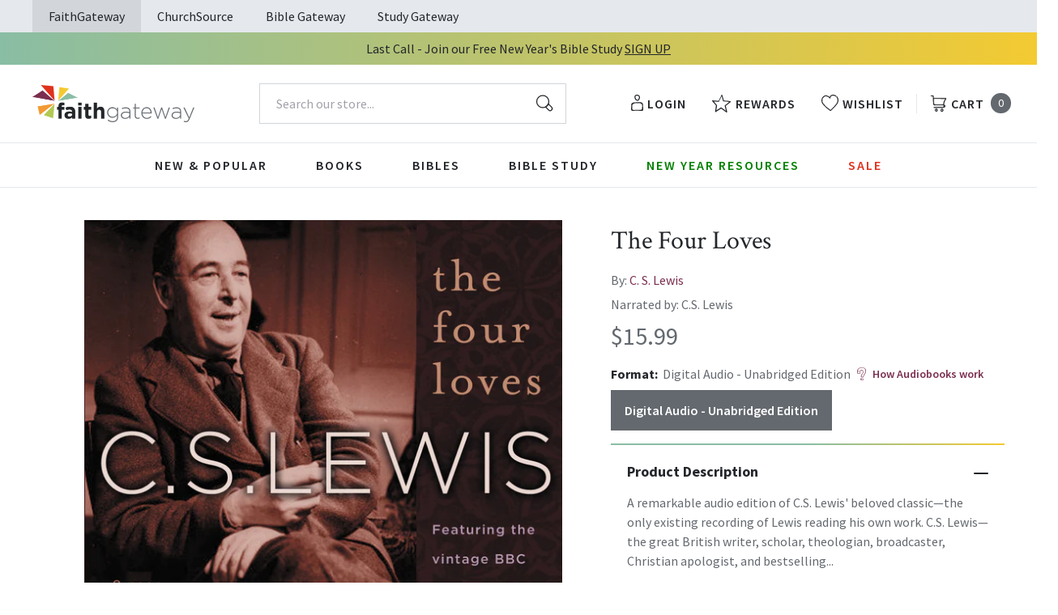

--- FILE ---
content_type: text/html; charset=utf-8
request_url: https://faithgateway.com/products/the-four-loves-audiobook-unabridged?view=json
body_size: 2646
content:


{
  "available": false,
  "collections": [{"id":82461786223,"handle":"all-products","title":"All Products","updated_at":"2026-01-16T00:08:14-06:00","body_html":"","published_at":"2018-10-02T13:24:23-05:00","sort_order":"best-selling","template_suffix":null,"disjunctive":false,"rules":[{"column":"variant_price","relation":"greater_than","condition":"0.00"}],"published_scope":"web"},{"id":82463981679,"handle":"bible-study","title":"Bible Study Resources","updated_at":"2026-01-16T00:08:14-06:00","body_html":"","published_at":"2018-10-02T13:29:41-05:00","sort_order":"best-selling","template_suffix":"","disjunctive":true,"rules":[{"column":"tag","relation":"equals","condition":"FG-Bible Study"},{"column":"tag","relation":"equals","condition":"FG-By Topic"},{"column":"tag","relation":"equals","condition":"FG-Pre-Marital \u0026 Marriage"},{"column":"tag","relation":"equals","condition":"FG-Counseling \u0026 Recovery"},{"column":"tag","relation":"equals","condition":"FG-Family"},{"column":"tag","relation":"equals","condition":"FG-Seasonal"},{"column":"tag","relation":"equals","condition":"FG-Youth \u0026 Teen"},{"column":"tag","relation":"equals","condition":"FG-Men's Studies"},{"column":"tag","relation":"equals","condition":"FG-Women's Studies"},{"column":"tag","relation":"equals","condition":"FG-Spiritual Growth"},{"column":"tag","relation":"equals","condition":"FG-Prayer"},{"column":"tag","relation":"equals","condition":"FG-By Type"},{"column":"tag","relation":"equals","condition":"FG-Video Bible Studies"},{"column":"tag","relation":"equals","condition":"FG-Church Campaigns"},{"column":"tag","relation":"equals","condition":"FG-Commentaries"}],"published_scope":"web"},{"id":82464211055,"handle":"books","title":"Books","updated_at":"2026-01-16T00:08:14-06:00","body_html":"","published_at":"2018-10-02T13:29:56-05:00","sort_order":"best-selling","template_suffix":"","disjunctive":true,"rules":[{"column":"tag","relation":"equals","condition":"FG-Books"},{"column":"tag","relation":"equals","condition":"FG-Christian Living"},{"column":"tag","relation":"equals","condition":"FG-Devotionals"},{"column":"tag","relation":"equals","condition":"FG-Self Help\/Personal Growth"},{"column":"tag","relation":"equals","condition":"FG-Prayer"},{"column":"tag","relation":"equals","condition":"FG-Parenting"},{"column":"tag","relation":"equals","condition":"FG-Marriage"},{"column":"tag","relation":"equals","condition":"FG-Grief \u0026 Recovery"},{"column":"tag","relation":"equals","condition":"FG-Non Fiction"},{"column":"tag","relation":"equals","condition":"FG-Biography"},{"column":"tag","relation":"equals","condition":"FG-Business\/Leadership"},{"column":"tag","relation":"equals","condition":"FG-Fiction"},{"column":"tag","relation":"equals","condition":"FG-Romance"},{"column":"tag","relation":"equals","condition":"FG-Suspense"},{"column":"tag","relation":"equals","condition":"FG-Historical Fiction"},{"column":"tag","relation":"equals","condition":"FG-Contemporary"},{"column":"tag","relation":"equals","condition":"FG-Sci-Fi\/Fantasy"},{"column":"tag","relation":"equals","condition":"FG-Mystery"},{"column":"tag","relation":"equals","condition":"FG-Amish Fiction"},{"column":"tag","relation":"equals","condition":"FG-Academic"},{"column":"tag","relation":"equals","condition":"FG-Apologetics"},{"column":"tag","relation":"equals","condition":"FG-Theology"},{"column":"tag","relation":"equals","condition":"FG-Language Studies"},{"column":"tag","relation":"equals","condition":"FG-Inspirational"},{"column":"tag","relation":"equals","condition":"FG-Gift Books"},{"column":"tag","relation":"equals","condition":"FG-Promise Books"},{"column":"tag","relation":"equals","condition":"FG-Seasonal\/Holiday"}],"published_scope":"web"},{"id":82464538735,"handle":"by-topic","title":"By Topic","updated_at":"2026-01-16T00:08:14-06:00","body_html":"","published_at":"2018-10-02T13:30:06-05:00","sort_order":"best-selling","template_suffix":"","disjunctive":true,"rules":[{"column":"tag","relation":"equals","condition":"FG-By Topic"},{"column":"tag","relation":"equals","condition":"FG-Pre-Marital \u0026 Marriage"},{"column":"tag","relation":"equals","condition":"FG-Counseling \u0026 Recovery"},{"column":"tag","relation":"equals","condition":"FG-Family"},{"column":"tag","relation":"equals","condition":"FG-Seasonal"},{"column":"tag","relation":"equals","condition":"FG-Youth \u0026 Teen"},{"column":"tag","relation":"equals","condition":"FG-Men's Studies"},{"column":"tag","relation":"equals","condition":"FG-Women's Studies"},{"column":"tag","relation":"equals","condition":"FG-Spiritual Growth"},{"column":"tag","relation":"equals","condition":"FG-Prayer"}],"published_scope":"web"},{"id":82464964719,"handle":"christian-living","title":"Christian Living","updated_at":"2026-01-16T00:08:14-06:00","body_html":"","published_at":"2018-10-02T13:30:20-05:00","sort_order":"manual","template_suffix":"","disjunctive":true,"rules":[{"column":"tag","relation":"equals","condition":"FG-Christian Living"},{"column":"tag","relation":"equals","condition":"FG-Devotionals"},{"column":"tag","relation":"equals","condition":"FG-Self Help\/Personal Growth"},{"column":"tag","relation":"equals","condition":"FG-Prayer"},{"column":"tag","relation":"equals","condition":"FG-Parenting"},{"column":"tag","relation":"equals","condition":"FG-Marriage"},{"column":"tag","relation":"equals","condition":"FG-Grief \u0026 Recovery"}],"published_scope":"web"},{"id":301906133128,"handle":"less-than-0","title":"Less than 0","updated_at":"2026-01-16T00:08:50-06:00","body_html":"","published_at":"2025-10-07T13:47:25-05:00","sort_order":"best-selling","template_suffix":"","disjunctive":false,"rules":[{"column":"variant_inventory","relation":"less_than","condition":"0"}],"published_scope":"global"},{"id":82467684463,"handle":"marriage","title":"Marriage","updated_at":"2026-01-15T06:01:53-06:00","body_html":"","published_at":"2018-10-02T13:32:07-05:00","sort_order":"best-selling","template_suffix":"","disjunctive":true,"rules":[{"column":"tag","relation":"equals","condition":"FG-Marriage"}],"published_scope":"web"},{"id":82467881071,"handle":"family","title":"Marriage \u0026 Family","updated_at":"2026-01-15T06:01:57-06:00","body_html":"","published_at":"2018-10-02T13:32:14-05:00","sort_order":"best-selling","template_suffix":"","disjunctive":true,"rules":[{"column":"tag","relation":"equals","condition":"FG-Family"},{"column":"tag","relation":"equals","condition":"BS Marriage Family-CS"},{"column":"tag","relation":"equals","condition":"SG Marriage Family-CS"}],"published_scope":"web"},{"id":82468962415,"handle":"pre-marital-marriage","title":"Pre-Marital \u0026 Marriage","updated_at":"2026-01-15T06:01:53-06:00","body_html":"","published_at":"2018-10-02T13:32:59-05:00","sort_order":"best-selling","template_suffix":"","disjunctive":true,"rules":[{"column":"tag","relation":"equals","condition":"FG-Pre-Marital \u0026 Marriage"}],"published_scope":"web"}],
  "compare_at_price_max": 1599,
  "compare_at_price_min": 1599,
  "compare_at_price_varies": false,
  "description": "\u003cp\u003e\u003cstrong\u003eA remarkable audio edition of C.S. Lewis' beloved classic—the only existing recording of Lewis reading his own work.\u003c\/strong\u003e\u003c\/p\u003e\n\u003cp\u003eC.S. Lewis—the great British writer, scholar, theologian, broadcaster, Christian apologist, and bestselling author of \u003cem\u003eMere Christianity, The Screwtape Letters, The Great Divorce, The Chronicles of Narnia\u003c\/em\u003e, and many other beloved classics—explores the essence of love and how it works in our daily lives in one of his most famous works of nonfiction based on his series of radio talks from 1958.\u003c\/p\u003e\n\u003cp\u003eWith penetrating logic and charming wit, Lewis explores the four aspects of love: affection, the most basic form; friendship, the rarest and perhaps most insightful; Eros, passionate love; and charity, the greatest and least selfish.\u003c\/p\u003e\n\u003cp\u003eLewis exposes the pitfalls in our loves, leading us to the agape love that God has for humankind and the type of love we must develop to nurture our relationships. Throughout this compassionate and methodical study, he encourages readers to open themselves to all forms of love—the key to understanding that brings us closer to God.\u003c\/p\u003e\n\u003cul\u003e\n\u003cli\u003eFeatures vintage BBC narration by C.S. Lewis\u003c\/li\u003e\n\u003cli\u003eNew introduction and commentary by Charles Colson\u003c\/li\u003e\n\u003cli\u003eDiscussion questions available in the audiobook companion PDF download\u003c\/li\u003e\n\u003c\/ul\u003e",
  "featured_image": "\/\/faithgateway.com\/cdn\/shop\/products\/9781418590468_aae34027-1d98-43c4-b141-e4c6a2a6e2e4.jpg?v=1762452479",
  "featured_media": {"alt":"9781418590468","id":21684124549256,"position":1,"preview_image":{"aspect_ratio":1.0,"height":600,"width":600,"src":"\/\/faithgateway.com\/cdn\/shop\/products\/9781418590468_aae34027-1d98-43c4-b141-e4c6a2a6e2e4.jpg?v=1762452479"},"aspect_ratio":1.0,"height":600,"media_type":"image","src":"\/\/faithgateway.com\/cdn\/shop\/products\/9781418590468_aae34027-1d98-43c4-b141-e4c6a2a6e2e4.jpg?v=1762452479","width":600},
  "first_available_variant": null,
  "handle": "the-four-loves-audiobook-unabridged",
  "has_only_default_variant": false,
  "id": 5238905012360,
  "images": ["\/\/faithgateway.com\/cdn\/shop\/products\/9781418590468_aae34027-1d98-43c4-b141-e4c6a2a6e2e4.jpg?v=1762452479"],
  "options": ["Format"],
  "options_with_values": [{"name":"Format","position":1,"values":["Digital Audio - Unabridged Edition"]}],
  "price": 1599,
  "price_max": 1599,
  "price_min": 1599,
  "price_varies": false,
  "selected_variant": null,
  "selected_or_first_available_variant": {"id":34712677679240,"title":"Digital Audio - Unabridged Edition","option1":"Digital Audio - Unabridged Edition","option2":null,"option3":null,"sku":"9781418590468","requires_shipping":false,"taxable":true,"featured_image":{"id":29432727568520,"product_id":5238905012360,"position":1,"created_at":"2022-02-14T02:22:28-06:00","updated_at":"2025-11-06T12:07:59-06:00","alt":"9781418590468","width":600,"height":600,"src":"\/\/faithgateway.com\/cdn\/shop\/products\/9781418590468_aae34027-1d98-43c4-b141-e4c6a2a6e2e4.jpg?v=1762452479","variant_ids":[34712677679240]},"available":false,"name":"The Four Loves - Audiobook (Unabridged) - Digital Audio - Unabridged Edition","public_title":"Digital Audio - Unabridged Edition","options":["Digital Audio - Unabridged Edition"],"price":1599,"weight":0,"compare_at_price":1599,"inventory_management":"shopify","barcode":"9781418590468","featured_media":{"alt":"9781418590468","id":21684124549256,"position":1,"preview_image":{"aspect_ratio":1.0,"height":600,"width":600,"src":"\/\/faithgateway.com\/cdn\/shop\/products\/9781418590468_aae34027-1d98-43c4-b141-e4c6a2a6e2e4.jpg?v=1762452479"}},"requires_selling_plan":false,"selling_plan_allocations":[],"quantity_rule":{"min":1,"max":null,"increment":1}},
  "tags": ["Age Range: Adult","algolia-ignore","Audio Download","Author: C. S. Lewis","Digital Audio - Unabridged Edition","English","FG-Christian Living","FG-Family","FG-Marriage","FG-Pre-Marital \u0026 Marriage","Pub Group: W Publishing","REL012030","REL012050","REL012120","Thomas Nelson"],
  "title": "The Four Loves - Audiobook (Unabridged)",
  "type": "Digital Audio - Unabridged Edition",
  "url": "\/products\/the-four-loves-audiobook-unabridged",
  "isbn10": null,
  "variants": [{
        "available": false,
        "compare_at_price": 1599,
        "id": 34712677679240,
        "image": "\/\/faithgateway.com\/cdn\/shop\/products\/9781418590468_aae34027-1d98-43c4-b141-e4c6a2a6e2e4.jpg?v=1762452479",
        "inventory_quantity": -1,
        "option1": "Digital Audio - Unabridged Edition",
        "option2": null,
        "option3": null,
        "options": ["Digital Audio - Unabridged Edition"],
        "price": 1599,
        "requires_shipping": false,
        "selected": false,
        "title": "Digital Audio - Unabridged Edition",
        "url": "\/products\/the-four-loves-audiobook-unabridged?variant=34712677679240",
        "sku": "9781418590468",
        "barcode": "9781418590468","metafields": {
          "digital": "Audiobook",
          "publish_date": "10\/24\/2011",
          "promo": false,
          "contributor": "C. S. Lewis","narrators": "C.S. Lewis",
          "contributor_bio_short": "\u0026lt;p\u0026gt;Clive Staples Lewis was born in 1898. Known as \u0026quot;Jack\u0026quot; by his friends, Lewis and his good friend J.R.R. Tolkien, the author of The Lord of the Rings trilogy, were part of a writer\u0026#39;s club, The Inklings, who would meet at the local pub to discuss story ideas. Lewis\u0026#39;s fascination with fairytales, myths, and ancient legends coupled with inspiration drawn from his childhood led him to write The Lion, the Witch and the Wardrobe, one of the best-loved books of all time. Six further books in the immensely popular Chronicles of Narnia followed, and the final title, The Last Battle, received the Carnegie Award, one of the highest marks of excellence in children\u0026#39;s literature.\u0026lt;\/p\u0026gt;\n\u0026lt;p\u0026gt; \u0026lt;\/p\u0026gt;",
          "publishdate": "10\/24\/2011",
          "publisher": "Thomas Nelson",
          "series": false,
          "features_and_benefits": false,
          "format": "Digital Audio - Unabridged Edition",
          "language": "English", 
          "variant_description": "\u003cp\u003e\u003cstrong\u003eA remarkable audio edition of C.S. Lewis' beloved classic\u0026#x2014;the only existing recording of Lewis reading his own work.\u003c\/strong\u003e\u003c\/p\u003e\n\u003cp\u003eC.S. Lewis\u0026#x2014;the great British writer, scholar, theologian, broadcaster, Christian apologist, and bestselling author of \u003cem\u003eMere Christianity, The Screwtape Letters, The Great Divorce, The Chronicles of Narnia\u003c\/em\u003e, and many other beloved classics\u0026#x2014;explores the essence of love and how it works in our daily lives in one of his most famous works of nonfiction based on his series of radio talks from 1958.\u003c\/p\u003e\n\u003cp\u003eWith penetrating logic and charming wit, Lewis explores the four aspects of love: affection, the most basic form; friendship, the rarest and perhaps most insightful; Eros, passionate love; and charity, the greatest and least selfish.\u003c\/p\u003e\n\u003cp\u003eLewis exposes the pitfalls in our loves, leading us to the agape love that God has for humankind and the type of love we must develop to nurture our relationships. Throughout this compassionate and methodical study, he encourages readers to open themselves to all forms of love\u0026#x2014;the key to understanding that brings us closer to God.\u003c\/p\u003e\n\u003cul\u003e\n\u003cli\u003eFeatures vintage BBC narration by C.S. Lewis\u003c\/li\u003e\n\u003cli\u003eNew introduction and commentary by Charles Colson\u003c\/li\u003e\n\u003cli\u003eDiscussion questions available in the audiobook companion PDF download\u003c\/li\u003e\n\u003c\/ul\u003e",
          "variant_description_short": false,
          "isbn13": null,
          "ebook_isbn": null,"case_qty": "1",
          "lengthunit": "Running Time",
          "length": "02:07:00",
          "pointsize": null,
          "bulk_pricing_message": "",
          "case_variant_link": null
        }
      }
      
]
}

--- FILE ---
content_type: text/html; charset=utf-8
request_url: https://faithgateway.com/apps/customer
body_size: 57204
content:
<!DOCTYPE html>
<html lang="en">
  <head>
    


    <meta charset="utf-8">
    <meta name="viewport" content="width=device-width,initial-scale=1">
    <link rel="canonical" href="https://faithgateway.com/apps/customer">

    
      <link
        rel="shortcut icon"
        href="//faithgateway.com/cdn/shop/files/fg-favicon_32x32_0889c0b6-50bf-4608-81b7-1ddc15fb4fc3_32x32.png?v=1634737193"
        type="image/png">
    

    <link rel="preconnect" href="https://fonts.googleapis.com">
    <link
      rel="preconnect"
      href="https://fonts.gstatic.com"
      crossorigin>
    
      <link href="https://fonts.googleapis.com/css2?family=Crimson+Text:ital@0;1&family=Source+Sans+Pro:ital,wght@0,400;0,600;0,700;1,400;1,600;1,700&display=swap" rel="stylesheet">
    

    

    










<title>
  
    FaithGateway

    
    
  
</title>

<meta name="description" content="FaithGateway" />
<meta property="og:url" content="https://faithgateway.com/apps/customer">
<meta property="og:site_name" content="FaithGateway">
<meta property="og:type" content="website">
<meta property="og:title" content="FaithGateway">
<meta property="og:description" content="FaithGateway">
<meta property="og:image" content="http:image_here">
<meta property="og:image:secure_url" content="https:image_here">



<meta name="twitter:title" content="FaithGateway">
<meta name="twitter:description" content="FaithGateway">
<meta name="twitter:card" content="summary_large_image">
<meta name="twitter:image" content="https:image_here">
<meta name="twitter:image:width" content="480">
<meta name="twitter:image:height" content="480">


    
    

    <script
      src="https://code.jquery.com/jquery-3.6.0.min.js"
      integrity="sha256-/xUj+3OJU5yExlq6GSYGSHk7tPXikynS7ogEvDej/m4="
      crossorigin="anonymous"></script>

    
      <script type="text/javascript">(function e(){var e=document.createElement("script");e.type="text/javascript",e.async=true,e.src="//staticw2.yotpo.com/W1w5jj0lj9ITxr72WVXphcxGzft3VLhxPsTWMfpd/widget.js";var t=document.getElementsByTagName("script")[0];t.parentNode.insertBefore(e,t)})();</script>
    

    <script type="text/javascript">
        window.SHOPIFY_CONFIG = {
          storefrontToken: 'af5bbb31ee73b3b534764d5602308d8c',
        }
    </script>

    

    <link href="//faithgateway.com/cdn/shop/t/257/assets/index.css?v=145811315297904048431768400105" rel="stylesheet" type="text/css" media="all" />
    
      <link href="//faithgateway.com/cdn/shop/t/257/assets/fg-rebuy-cart.css?v=114893700357465734491768400124" rel="stylesheet" type="text/css" media="all" />
    

    <script>window.performance && window.performance.mark && window.performance.mark('shopify.content_for_header.start');</script><meta name="google-site-verification" content="btWWGqV2-eyLWeDSsev86wHn3ok8GjhuLrLJW6U_AjU">
<meta name="facebook-domain-verification" content="0svdfgb6omy89i36p7uy1tmhfaqgwi">
<meta id="shopify-digital-wallet" name="shopify-digital-wallet" content="/4413096047/digital_wallets/dialog">
<meta name="shopify-checkout-api-token" content="d26b70adbf2105dda8afedc70a121102">
<meta id="in-context-paypal-metadata" data-shop-id="4413096047" data-venmo-supported="true" data-environment="production" data-locale="en_US" data-paypal-v4="true" data-currency="USD">
<script async="async" src="/checkouts/internal/preloads.js?locale=en-US"></script>
<link rel="preconnect" href="https://shop.app" crossorigin="anonymous">
<script async="async" src="https://shop.app/checkouts/internal/preloads.js?locale=en-US&shop_id=4413096047" crossorigin="anonymous"></script>
<script id="apple-pay-shop-capabilities" type="application/json">{"shopId":4413096047,"countryCode":"US","currencyCode":"USD","merchantCapabilities":["supports3DS"],"merchantId":"gid:\/\/shopify\/Shop\/4413096047","merchantName":"FaithGateway","requiredBillingContactFields":["postalAddress","email","phone"],"requiredShippingContactFields":["postalAddress","email","phone"],"shippingType":"shipping","supportedNetworks":["visa","masterCard","amex","discover","elo","jcb"],"total":{"type":"pending","label":"FaithGateway","amount":"1.00"},"shopifyPaymentsEnabled":true,"supportsSubscriptions":true}</script>
<script id="shopify-features" type="application/json">{"accessToken":"d26b70adbf2105dda8afedc70a121102","betas":["rich-media-storefront-analytics"],"domain":"faithgateway.com","predictiveSearch":true,"shopId":4413096047,"locale":"en"}</script>
<script>var Shopify = Shopify || {};
Shopify.shop = "faithgatewaystore.myshopify.com";
Shopify.locale = "en";
Shopify.currency = {"active":"USD","rate":"1.0"};
Shopify.country = "US";
Shopify.theme = {"name":"Production | ehouse","id":140296126600,"schema_name":null,"schema_version":null,"theme_store_id":null,"role":"main"};
Shopify.theme.handle = "null";
Shopify.theme.style = {"id":null,"handle":null};
Shopify.cdnHost = "faithgateway.com/cdn";
Shopify.routes = Shopify.routes || {};
Shopify.routes.root = "/";</script>
<script type="module">!function(o){(o.Shopify=o.Shopify||{}).modules=!0}(window);</script>
<script>!function(o){function n(){var o=[];function n(){o.push(Array.prototype.slice.apply(arguments))}return n.q=o,n}var t=o.Shopify=o.Shopify||{};t.loadFeatures=n(),t.autoloadFeatures=n()}(window);</script>
<script>
  window.ShopifyPay = window.ShopifyPay || {};
  window.ShopifyPay.apiHost = "shop.app\/pay";
  window.ShopifyPay.redirectState = "pending";
</script>
<script defer="defer" async type="module" src="//faithgateway.com/cdn/shopifycloud/shop-js/modules/v2/client.init-shop-cart-sync_IZsNAliE.en.esm.js"></script>
<script defer="defer" async type="module" src="//faithgateway.com/cdn/shopifycloud/shop-js/modules/v2/chunk.common_0OUaOowp.esm.js"></script>
<script type="module">
  await import("//faithgateway.com/cdn/shopifycloud/shop-js/modules/v2/client.init-shop-cart-sync_IZsNAliE.en.esm.js");
await import("//faithgateway.com/cdn/shopifycloud/shop-js/modules/v2/chunk.common_0OUaOowp.esm.js");

  window.Shopify.SignInWithShop?.initShopCartSync?.({"fedCMEnabled":true,"windoidEnabled":true});

</script>
<script>
  window.Shopify = window.Shopify || {};
  if (!window.Shopify.featureAssets) window.Shopify.featureAssets = {};
  window.Shopify.featureAssets['shop-js'] = {"shop-cart-sync":["modules/v2/client.shop-cart-sync_DLOhI_0X.en.esm.js","modules/v2/chunk.common_0OUaOowp.esm.js"],"init-fed-cm":["modules/v2/client.init-fed-cm_C6YtU0w6.en.esm.js","modules/v2/chunk.common_0OUaOowp.esm.js"],"shop-button":["modules/v2/client.shop-button_BCMx7GTG.en.esm.js","modules/v2/chunk.common_0OUaOowp.esm.js"],"shop-cash-offers":["modules/v2/client.shop-cash-offers_BT26qb5j.en.esm.js","modules/v2/chunk.common_0OUaOowp.esm.js","modules/v2/chunk.modal_CGo_dVj3.esm.js"],"init-windoid":["modules/v2/client.init-windoid_B9PkRMql.en.esm.js","modules/v2/chunk.common_0OUaOowp.esm.js"],"init-shop-email-lookup-coordinator":["modules/v2/client.init-shop-email-lookup-coordinator_DZkqjsbU.en.esm.js","modules/v2/chunk.common_0OUaOowp.esm.js"],"shop-toast-manager":["modules/v2/client.shop-toast-manager_Di2EnuM7.en.esm.js","modules/v2/chunk.common_0OUaOowp.esm.js"],"shop-login-button":["modules/v2/client.shop-login-button_BtqW_SIO.en.esm.js","modules/v2/chunk.common_0OUaOowp.esm.js","modules/v2/chunk.modal_CGo_dVj3.esm.js"],"avatar":["modules/v2/client.avatar_BTnouDA3.en.esm.js"],"pay-button":["modules/v2/client.pay-button_CWa-C9R1.en.esm.js","modules/v2/chunk.common_0OUaOowp.esm.js"],"init-shop-cart-sync":["modules/v2/client.init-shop-cart-sync_IZsNAliE.en.esm.js","modules/v2/chunk.common_0OUaOowp.esm.js"],"init-customer-accounts":["modules/v2/client.init-customer-accounts_DenGwJTU.en.esm.js","modules/v2/client.shop-login-button_BtqW_SIO.en.esm.js","modules/v2/chunk.common_0OUaOowp.esm.js","modules/v2/chunk.modal_CGo_dVj3.esm.js"],"init-shop-for-new-customer-accounts":["modules/v2/client.init-shop-for-new-customer-accounts_JdHXxpS9.en.esm.js","modules/v2/client.shop-login-button_BtqW_SIO.en.esm.js","modules/v2/chunk.common_0OUaOowp.esm.js","modules/v2/chunk.modal_CGo_dVj3.esm.js"],"init-customer-accounts-sign-up":["modules/v2/client.init-customer-accounts-sign-up_D6__K_p8.en.esm.js","modules/v2/client.shop-login-button_BtqW_SIO.en.esm.js","modules/v2/chunk.common_0OUaOowp.esm.js","modules/v2/chunk.modal_CGo_dVj3.esm.js"],"checkout-modal":["modules/v2/client.checkout-modal_C_ZQDY6s.en.esm.js","modules/v2/chunk.common_0OUaOowp.esm.js","modules/v2/chunk.modal_CGo_dVj3.esm.js"],"shop-follow-button":["modules/v2/client.shop-follow-button_XetIsj8l.en.esm.js","modules/v2/chunk.common_0OUaOowp.esm.js","modules/v2/chunk.modal_CGo_dVj3.esm.js"],"lead-capture":["modules/v2/client.lead-capture_DvA72MRN.en.esm.js","modules/v2/chunk.common_0OUaOowp.esm.js","modules/v2/chunk.modal_CGo_dVj3.esm.js"],"shop-login":["modules/v2/client.shop-login_ClXNxyh6.en.esm.js","modules/v2/chunk.common_0OUaOowp.esm.js","modules/v2/chunk.modal_CGo_dVj3.esm.js"],"payment-terms":["modules/v2/client.payment-terms_CNlwjfZz.en.esm.js","modules/v2/chunk.common_0OUaOowp.esm.js","modules/v2/chunk.modal_CGo_dVj3.esm.js"]};
</script>
<script>(function() {
  var isLoaded = false;
  function asyncLoad() {
    if (isLoaded) return;
    isLoaded = true;
    var urls = ["https:\/\/d23dclunsivw3h.cloudfront.net\/redirect-app.js?shop=faithgatewaystore.myshopify.com","https:\/\/assets.smartwishlist.webmarked.net\/static\/v6\/smartwishlist.js?shop=faithgatewaystore.myshopify.com","https:\/\/shopify-webhooks.sailthru.com\/shopify.js?shop=faithgatewaystore.myshopify.com","https:\/\/cdn-loyalty.yotpo.com\/loader\/A2iNGUGTrWfTBpUED2jEsg.js?shop=faithgatewaystore.myshopify.com","https:\/\/container.pepperjam.com\/2947908260.js?shop=faithgatewaystore.myshopify.com","https:\/\/cdn.attn.tv\/fg\/dtag.js?shop=faithgatewaystore.myshopify.com"];
    for (var i = 0; i < urls.length; i++) {
      var s = document.createElement('script');
      s.type = 'text/javascript';
      s.async = true;
      s.src = urls[i];
      var x = document.getElementsByTagName('script')[0];
      x.parentNode.insertBefore(s, x);
    }
  };
  if(window.attachEvent) {
    window.attachEvent('onload', asyncLoad);
  } else {
    window.addEventListener('load', asyncLoad, false);
  }
})();</script>
<script id="__st">var __st={"a":4413096047,"offset":-21600,"reqid":"7fb665ee-f93a-4e6d-ac72-5dbc188eea10-1768543788","pageurl":"faithgateway.com\/apps\/customer","u":"0d228e5604ed"};</script>
<script>window.ShopifyPaypalV4VisibilityTracking = true;</script>
<script id="captcha-bootstrap">!function(){'use strict';const t='contact',e='account',n='new_comment',o=[[t,t],['blogs',n],['comments',n],[t,'customer']],c=[[e,'customer_login'],[e,'guest_login'],[e,'recover_customer_password'],[e,'create_customer']],r=t=>t.map((([t,e])=>`form[action*='/${t}']:not([data-nocaptcha='true']) input[name='form_type'][value='${e}']`)).join(','),a=t=>()=>t?[...document.querySelectorAll(t)].map((t=>t.form)):[];function s(){const t=[...o],e=r(t);return a(e)}const i='password',u='form_key',d=['recaptcha-v3-token','g-recaptcha-response','h-captcha-response',i],f=()=>{try{return window.sessionStorage}catch{return}},m='__shopify_v',_=t=>t.elements[u];function p(t,e,n=!1){try{const o=window.sessionStorage,c=JSON.parse(o.getItem(e)),{data:r}=function(t){const{data:e,action:n}=t;return t[m]||n?{data:e,action:n}:{data:t,action:n}}(c);for(const[e,n]of Object.entries(r))t.elements[e]&&(t.elements[e].value=n);n&&o.removeItem(e)}catch(o){console.error('form repopulation failed',{error:o})}}const l='form_type',E='cptcha';function T(t){t.dataset[E]=!0}const w=window,h=w.document,L='Shopify',v='ce_forms',y='captcha';let A=!1;((t,e)=>{const n=(g='f06e6c50-85a8-45c8-87d0-21a2b65856fe',I='https://cdn.shopify.com/shopifycloud/storefront-forms-hcaptcha/ce_storefront_forms_captcha_hcaptcha.v1.5.2.iife.js',D={infoText:'Protected by hCaptcha',privacyText:'Privacy',termsText:'Terms'},(t,e,n)=>{const o=w[L][v],c=o.bindForm;if(c)return c(t,g,e,D).then(n);var r;o.q.push([[t,g,e,D],n]),r=I,A||(h.body.append(Object.assign(h.createElement('script'),{id:'captcha-provider',async:!0,src:r})),A=!0)});var g,I,D;w[L]=w[L]||{},w[L][v]=w[L][v]||{},w[L][v].q=[],w[L][y]=w[L][y]||{},w[L][y].protect=function(t,e){n(t,void 0,e),T(t)},Object.freeze(w[L][y]),function(t,e,n,w,h,L){const[v,y,A,g]=function(t,e,n){const i=e?o:[],u=t?c:[],d=[...i,...u],f=r(d),m=r(i),_=r(d.filter((([t,e])=>n.includes(e))));return[a(f),a(m),a(_),s()]}(w,h,L),I=t=>{const e=t.target;return e instanceof HTMLFormElement?e:e&&e.form},D=t=>v().includes(t);t.addEventListener('submit',(t=>{const e=I(t);if(!e)return;const n=D(e)&&!e.dataset.hcaptchaBound&&!e.dataset.recaptchaBound,o=_(e),c=g().includes(e)&&(!o||!o.value);(n||c)&&t.preventDefault(),c&&!n&&(function(t){try{if(!f())return;!function(t){const e=f();if(!e)return;const n=_(t);if(!n)return;const o=n.value;o&&e.removeItem(o)}(t);const e=Array.from(Array(32),(()=>Math.random().toString(36)[2])).join('');!function(t,e){_(t)||t.append(Object.assign(document.createElement('input'),{type:'hidden',name:u})),t.elements[u].value=e}(t,e),function(t,e){const n=f();if(!n)return;const o=[...t.querySelectorAll(`input[type='${i}']`)].map((({name:t})=>t)),c=[...d,...o],r={};for(const[a,s]of new FormData(t).entries())c.includes(a)||(r[a]=s);n.setItem(e,JSON.stringify({[m]:1,action:t.action,data:r}))}(t,e)}catch(e){console.error('failed to persist form',e)}}(e),e.submit())}));const S=(t,e)=>{t&&!t.dataset[E]&&(n(t,e.some((e=>e===t))),T(t))};for(const o of['focusin','change'])t.addEventListener(o,(t=>{const e=I(t);D(e)&&S(e,y())}));const B=e.get('form_key'),M=e.get(l),P=B&&M;t.addEventListener('DOMContentLoaded',(()=>{const t=y();if(P)for(const e of t)e.elements[l].value===M&&p(e,B);[...new Set([...A(),...v().filter((t=>'true'===t.dataset.shopifyCaptcha))])].forEach((e=>S(e,t)))}))}(h,new URLSearchParams(w.location.search),n,t,e,['guest_login'])})(!0,!0)}();</script>
<script integrity="sha256-4kQ18oKyAcykRKYeNunJcIwy7WH5gtpwJnB7kiuLZ1E=" data-source-attribution="shopify.loadfeatures" defer="defer" src="//faithgateway.com/cdn/shopifycloud/storefront/assets/storefront/load_feature-a0a9edcb.js" crossorigin="anonymous"></script>
<script crossorigin="anonymous" defer="defer" src="//faithgateway.com/cdn/shopifycloud/storefront/assets/shopify_pay/storefront-65b4c6d7.js?v=20250812"></script>
<script data-source-attribution="shopify.dynamic_checkout.dynamic.init">var Shopify=Shopify||{};Shopify.PaymentButton=Shopify.PaymentButton||{isStorefrontPortableWallets:!0,init:function(){window.Shopify.PaymentButton.init=function(){};var t=document.createElement("script");t.src="https://faithgateway.com/cdn/shopifycloud/portable-wallets/latest/portable-wallets.en.js",t.type="module",document.head.appendChild(t)}};
</script>
<script data-source-attribution="shopify.dynamic_checkout.buyer_consent">
  function portableWalletsHideBuyerConsent(e){var t=document.getElementById("shopify-buyer-consent"),n=document.getElementById("shopify-subscription-policy-button");t&&n&&(t.classList.add("hidden"),t.setAttribute("aria-hidden","true"),n.removeEventListener("click",e))}function portableWalletsShowBuyerConsent(e){var t=document.getElementById("shopify-buyer-consent"),n=document.getElementById("shopify-subscription-policy-button");t&&n&&(t.classList.remove("hidden"),t.removeAttribute("aria-hidden"),n.addEventListener("click",e))}window.Shopify?.PaymentButton&&(window.Shopify.PaymentButton.hideBuyerConsent=portableWalletsHideBuyerConsent,window.Shopify.PaymentButton.showBuyerConsent=portableWalletsShowBuyerConsent);
</script>
<script data-source-attribution="shopify.dynamic_checkout.cart.bootstrap">document.addEventListener("DOMContentLoaded",(function(){function t(){return document.querySelector("shopify-accelerated-checkout-cart, shopify-accelerated-checkout")}if(t())Shopify.PaymentButton.init();else{new MutationObserver((function(e,n){t()&&(Shopify.PaymentButton.init(),n.disconnect())})).observe(document.body,{childList:!0,subtree:!0})}}));
</script>
<link id="shopify-accelerated-checkout-styles" rel="stylesheet" media="screen" href="https://faithgateway.com/cdn/shopifycloud/portable-wallets/latest/accelerated-checkout-backwards-compat.css" crossorigin="anonymous">
<style id="shopify-accelerated-checkout-cart">
        #shopify-buyer-consent {
  margin-top: 1em;
  display: inline-block;
  width: 100%;
}

#shopify-buyer-consent.hidden {
  display: none;
}

#shopify-subscription-policy-button {
  background: none;
  border: none;
  padding: 0;
  text-decoration: underline;
  font-size: inherit;
  cursor: pointer;
}

#shopify-subscription-policy-button::before {
  box-shadow: none;
}

      </style>

<script>window.performance && window.performance.mark && window.performance.mark('shopify.content_for_header.end');</script>

    
      
    

    <!-- Algolia head -->
    <script
      src="https://cdn.jsdelivr.net/npm/algoliasearch@4.0.0/dist/algoliasearch-lite.umd.js"
      integrity="sha256-MfeKq2Aw9VAkaE9Caes2NOxQf6vUa8Av0JqcUXUGkd0="
      crossorigin="anonymous"></script>
    <script
      src="https://cdn.jsdelivr.net/npm/instantsearch.js@4.8.1/dist/instantsearch.production.min.js"
      integrity="sha256-0WDHFrfc57aK+qj8URy+75yA6dXwYqGGYs359HIyKu0="
      crossorigin="anonymous"></script>
    <script
      src="https://cdn.jsdelivr.net/npm/hogan.js@3.0.2/dist/hogan-3.0.2.min.js"
      integrity="sha256-jIAAmB65ff5CEFvV6DRfRWjHFwqq+AHeV4le8f8PYp4="
      crossorigin="anonymous"></script>
    <script
      src="https://cdn.jsdelivr.net/npm/autocomplete.js@0.37.1/dist/autocomplete.min.js"
      integrity="sha256-YVWQosorZnr6fALvOW9VALYuInld27RkSPkElGBdCaU="
      crossorigin="anonymous"></script>

    <script src="https://polyfill-fastly.net/v3/polyfill.min.js?features=default%2CArray.prototype.find%2CArray.prototype.includes%2CPromise%2CObject.assign%2CObject.entries"></script>
    <script type="text/template" id="template_algolia_money_format">${{amount}}
</script>
    <script type="text/template" id="template_algolia_current_collection_id">{
    "currentCollectionID": 
}
</script>
    <script type="text/template" id="template_algolia_autocomplete"><div class="aa-columns-container
  [[# with.articles ]] aa-with-articles [[/ with.articles ]]
  [[^ with.articles ]] aa-without-articles [[/ with.articles ]]
  [[# with.collections ]] aa-with-collections [[/ with.collections ]]
  [[^ with.collections ]] aa-without-collections [[/ with.collections ]]
  [[# with.footer ]] aa-with-footer [[/ with.footer ]]
  [[^ with.footer ]] aa-without-footer [[/ with.footer ]]
  [[# with.products ]] aa-with-products [[/ with.products ]]
  [[^ with.products ]] aa-without-products [[/ with.products ]]
  [[# with.pages ]] aa-with-pages [[/ with.pages ]]
  [[^ with.pages ]] aa-without-pages [[/ with.pages ]]">
  <div class="aa-left-column">
    <div class="aa-collections">
      <div class="aa-collections-header">Collections</div>
      <div class="aa-dataset-collections"></div>
    </div>
    <div class="aa-articles">
      <div class="aa-articles-header">Blog posts</div>
      <div class="aa-dataset-articles"></div>
    </div>
    <div class="aa-pages">
      <div class="aa-pages-header">Pages</div>
      <div class="aa-dataset-pages"></div>
    </div>
  </div>
  <div class="aa-dataset-products aa-right-column"></div>
</div></script>
    <script type="text/template" id="template_algolia_autocomplete.css">.algolia-autocomplete {
  box-sizing: border-box;
  background: white;
  border: 1px solid #CCC;
  border-top: 2px solid [[ colors.main ]];
  z-index: 10000 !important;
  color: black;
  text-align: left;
}

.aa-dropdown-menu .aa-highlight {
  color: black;
  font-weight: bold;
}

.aa-dropdown-menu .aa-cursor {
  cursor: pointer;
  background: #f8f8f8;
}

/* Resets */
.aa-dropdown-menu div,.aa-dropdown-menu p,.aa-dropdown-menu span,.aa-dropdown-menu a {
  box-sizing: border-box;
  margin: 0;
  padding: 0;
  line-height: 1;
  font-size: initial;
}

/* Links */
.aa-dropdown-menu a,.aa-dropdown-menu a:hover,.aa-dropdown-menu a:focus,.aa-dropdown-menu a:active {
  font-weight: initial;
  font-style: initial;
  text-decoration: initial;
  color: [[ colors.main ]];
}

.aa-dropdown-menu a:hover,.aa-dropdown-menu a:focus,.aa-dropdown-menu a:active {
  text-decoration: underline;
}

/* Column layout */
.aa-dropdown-menu .aa-left-column,.aa-dropdown-menu .aa-right-column {
  position: relative;
  padding: 24px 24px 0 24px;
}

.aa-dropdown-menu-size-xs .aa-left-column,.aa-dropdown-menu-size-xs .aa-right-column,.aa-dropdown-menu-size-sm .aa-left-column,.aa-dropdown-menu-size-sm .aa-right-column {
  padding: 24px 12px 0 12px;
}

.aa-dropdown-menu-size-xs .aa-left-column,.aa-dropdown-menu-size-sm .aa-left-column {
  padding-top: 0;
  padding-bottom: 32px;
}

.aa-dropdown-menu-size-lg .aa-columns-container {
  direction: rtl;
  width: 100%;
  display: table;
  table-layout: fixed;
}

.aa-dropdown-menu-size-lg .aa-left-column,.aa-dropdown-menu-size-lg .aa-right-column {
  display: table-cell;
  direction: ltr;
  vertical-align: top;
}

.aa-dropdown-menu-size-lg .aa-left-column {
  width: 30%;
}

.aa-dropdown-menu-size-lg .aa-without-articles.aa-without-collections .aa-left-column {
  display: none;
}

.aa-dropdown-menu-size-lg .aa-without-products .aa-left-column {
  width: 100%;
}

.aa-dropdown-menu-size-lg .aa-right-column {
  width: 70%;
  border-left: 1px solid #ebebeb;
  padding-bottom: 64px;
}

.aa-dropdown-menu-size-lg .aa-without-footer .aa-right-column {
  padding-bottom: 0;
}

.aa-dropdown-menu-size-lg .aa-without-articles.aa-without-collections .aa-right-column {
  width: 100%;
  border-left: none;
}

.aa-dropdown-menu-size-lg .aa-without-products .aa-right-column {
  display: none;
}

/* Products group */
.aa-dropdown-menu .aa-dataset-products .aa-suggestions:after {
  content: '';
  display: block;
  clear: both;
}

.aa-dropdown-menu .aa-without-products .aa-dataset-products {
  display: none;
}

.aa-dropdown-menu .aa-products-empty {
  margin-bottom: 16px;
}

@media screen and (max-width: 768px) {
  .epic-body .aa-products-empty {
    padding: 30px 24px 8px;
  }
}

.aa-dropdown-menu .aa-products-empty .aa-no-result {
  color: [[ colors.secondary ]];
}

.aa-dropdown-menu .aa-products-empty .aa-see-all {
  margin-top: 8px;
}

/* Product */
.aa-dropdown-menu .aa-dataset-products .aa-suggestion {
  float: left;
  width: 50%;
  margin-bottom: 16px;
  margin-top: -4px; /* -$v_padding */
}

.aa-dropdown-menu-size-xs .aa-dataset-products .aa-suggestion,.aa-dropdown-menu-size-sm .aa-dataset-products .aa-suggestion {
  width: 100%;
}

.aa-dropdown-menu .aa-product {
  position: relative;
  min-height: 56px; /* $img_size + 2 * $v_padding */
  padding: 4px 16px; /* $v_padding, $h_padding */
}

.aa-dropdown-menu .aa-product-picture {
  position: absolute;
  width: 48px; /* $img_size */
  height: 48px; /* $img_size */
  top: 4px; /* $v_padding */
  left: 16px; /* $h_padding */
  background-position: center center;
  background-size: contain;
  background-repeat: no-repeat;
}

.aa-dropdown-menu .aa-product-text {
  margin-left: 64px; /* $img_size + $h_padding */
}

.aa-dropdown-menu-size-xs .aa-product {
  padding: 4px;
}

.aa-dropdown-menu-size-xs .aa-product-text {
  margin: 0;
}

.aa-dropdown-menu .aa-product-info {
  font-size: 0.85em;
  color: [[ colors.secondary ]];
}

.aa-dropdown-menu .aa-product-info .aa-highlight {
  font-size: 1em;
}

.aa-dropdown-menu .aa-product-price {
  color: [[ colors.main ]];
}

.aa-dropdown-menu .aa-product-title,.aa-dropdown-menu .aa-product-info {
  width: 100%;
  margin-top: -0.4em;
  white-space: nowrap;
  overflow: hidden;
  text-overflow: ellipsis;
  line-height: 1.5;
}

/* Collections, Articles & Pages */
.aa-dropdown-menu .aa-without-collections .aa-collections {
  display: none;
}

.aa-dropdown-menu .aa-without-articles .aa-articles {
  display: none;
}

.aa-dropdown-menu .aa-without-pages .aa-pages {
  display: none;
}

.aa-dropdown-menu .aa-collections,.aa-dropdown-menu .aa-articles,.aa-dropdown-menu .aa-pages {
  margin-bottom: 24px;
}

.aa-dropdown-menu .aa-collections-empty .aa-no-result,.aa-dropdown-menu .aa-articles-empty .aa-no-result,.aa-dropdown-menu .aa-pages-empty .aa-no-result {
  opacity: 0.7;
}

.aa-dropdown-menu .aa-collections-header,.aa-dropdown-menu .aa-articles-header,.aa-dropdown-menu .aa-pages-header {
  margin-bottom: 8px;
  text-transform: uppercase;
  font-weight: bold;
  font-size: 0.8em;
  color: [[ colors.secondary ]];
}

.aa-dropdown-menu .aa-collection,.aa-dropdown-menu .aa-article,.aa-dropdown-menu .aa-page {
  padding: 4px;
}

/* Footer */
.aa-dropdown-menu .aa-footer {
  display: block;
  width: 100%;
  position: absolute;
  left: 0;
  bottom: 0;
  padding: 16px 48px;
  background-color: #efefef;
}

.aa-dropdown-menu-size-xs .aa-footer,.aa-dropdown-menu-size-sm .aa-footer,.aa-dropdown-menu-size-md .aa-footer {
  display: none;
}</script>
    <script type="text/template" id="template_algolia_autocomplete_pages_empty"><div class="aa-pages-empty"><div class="aa-no-result">[[ translations.noPageFound ]]</div></div></script>
    <script type="text/template" id="template_algolia_autocomplete_page"><div class="aa-page"><div class="aa-picture" style="background-image: url('[[# helpers.iconImage ]][[/ helpers.iconImage ]]')"></div><div class="aa-text"><span class="aa-title">[[& _highlightResult.title.value ]]</span></div></div></script>
    <script type="text/template" id="template_algolia_autocomplete_collection"><div class="aa-collection"><div class="aa-picture" style="background-image: url('[[# helpers.iconImage ]][[/ helpers.iconImage ]]')"></div><div class="aa-text"><span class="aa-title">[[& _highlightResult.title.value ]]</span></div></div></script>
    <script type="text/template" id="template_algolia_autocomplete_collections_empty"><div class="aa-collections-empty"><div class="aa-no-result">[[ translations.noCollectionFound ]]</div></div></script>
    <script type="text/template" id="template_algolia_autocomplete_article"><div class="aa-article"><div class="aa-text"><span class="aa-title">[[& _highlightResult.title.value ]]</span></div></div></script>
    <script type="text/template" id="template_algolia_autocomplete_articles_empty"><div class="aa-articles-empty"><div class="aa-no-result">No article found</div></div></script>
    <script type="text/template" id="template_algolia_autocomplete_product"><div data-algolia-index="[[ _index ]]" data-algolia-position="[[ _position ]]" data-algolia-queryid="[[ queryID ]]" data-algolia-objectid="[[ objectID ]]" class="aa-product">
  <div class="aa-product-picture" style="background-image: url('[[# helpers.mediumImage ]][[/ helpers.mediumImage ]]')"></div>
  <div class="aa-product-text">
    <p class="aa-product-title">[[# helpers.fullHTMLTitle ]][[/ helpers.fullHTMLTitle ]]</p>
    <p class="aa-product-info">[[# vendor ]][[# helpers.by ]] [[& _highlightResult.vendor.value ]] [[/ helpers.by ]][[/ vendor ]]</p>
    [[# _showFormat ]]<p class="aa-product-info">Format: [[ _format ]]</p>[[/ _showFormat]]
  </div>
</div></script>
    <script type="text/template" id="template_algolia_autocomplete_products_empty"><div class="aa-products-empty">
  <p class="aa-no-result">[[# helpers.no_result_for ]] "[[ query ]]" [[/ helpers.no_result_for]]</p>
  <p class="aa-see-all"><a href="/search?q=">[[ translations.allProducts ]]</a></p>
</div></script>
    <script type="text/template" id="template_algolia_autocomplete_footer"><div class="aa-footer">
  [[ translations.allProducts ]]
  <a class="aa-footer-link" href="/search?q=[[ query ]]">[[ translations.matching ]] <span class="aa-query">"[[ query ]]"</span></a>
  (<span class="aa-nbhits">[[# helpers.formatNumber ]][[ nbHits ]][[/ helpers.formatNumber ]]</span>)
</div></script>
    <script type="text/template" id="template_algolia_instant_search"><div class="ais-page">
  <div class="ais-top-buttons">
    <div class="ais-facets-button">Show filters</div>
    <div class="ais-sortby-button"></div>
  </div>
  <div class="ais-facets">
    
    <div class="ais-facets__inner">
      <div class="ais-current-refined-values--header ais-facet--header ais-header">
        Filter By

        <span class="ais-facets--header__close ais-facets__close"><?xml version="1.0" encoding="utf-8"?>
<!-- Generator: Adobe Illustrator 25.4.1, SVG Export Plug-In . SVG Version: 6.00 Build 0)  -->
<svg version="1.1" id="Layer_1" xmlns="http://www.w3.org/2000/svg" xmlns:xlink="http://www.w3.org/1999/xlink" x="0px" y="0px"
	 viewBox="0 0 20.6 20.6" style="enable-background:new 0 0 20.6 20.6;" xml:space="preserve">
<style type="text/css">
	.st_facets_close{fill-rule:evenodd;clip-rule:evenodd;fill:#23262A;}
</style>
<path class="st_facets_close" d="M11.4,10.3l4.4-4.4c0.3-0.3,0.3-0.8,0-1.1c-0.3-0.3-0.8-0.3-1.1,0l-4.4,4.4L5.9,4.8c-0.3-0.3-0.8-0.3-1.1,0
	c-0.3,0.3-0.3,0.8,0,1.1l4.4,4.4l-4.4,4.4c-0.3,0.3-0.3,0.8,0,1.1c0.3,0.3,0.8,0.3,1.1,0l4.4-4.4l4.4,4.4c0.3,0.3,0.8,0.3,1.1,0
	c0.3-0.3,0.3-0.8,0-1.1L11.4,10.3z"/>
</svg>
</span>
      </div>
      <div class="ais-clear-refinements-container"></div>
      <div class="ais-current-refined-values-container"></div>
      [[# facets ]]
        <div class="ais-facet-item ais-facet-[[ type ]] ais-facet-[[ escapedName ]]">
          <div class="ais-range-slider--header ais-facet--header ais-header">
            [[ title ]]
            <span class="ais-facet--header-icon ais-facet--header__expand">


<?xml version="1.0" encoding="utf-8"?>
<!-- Generator: Adobe Illustrator 25.4.1, SVG Export Plug-In . SVG Version: 6.00 Build 0)  -->
<svg version="1.1" id="Layer_1" xmlns="http://www.w3.org/2000/svg" xmlns:xlink="http://www.w3.org/1999/xlink" x="0px" y="0px"
	 viewBox="0 0 15.5 15.5" style="enable-background:new 0 0 15.5 15.5;" xml:space="preserve">

<style type="text/css">
	.st_filter_open{fill-rule:evenodd;clip-rule:evenodd;fill:#23262A;}
</style>

<path class="st_filter_open" d="M12.8,6.8h-4v-4c0-0.6-0.4-1-1-1s-1,0.4-1,1v4h-4c-0.6,0-1,0.4-1,1s0.4,1,1,1h4v4c0,0.6,0.4,1,1,1s1-0.4,1-1v-4
	h4c0.6,0,1-0.4,1-1S13.3,6.8,12.8,6.8z"/>
</svg>
</span>
            <span class="ais-facet--header-icon ais-facet--header__collapse">


<?xml version="1.0" encoding="utf-8"?>
<!-- Generator: Adobe Illustrator 25.4.1, SVG Export Plug-In . SVG Version: 6.00 Build 0)  -->
<svg version="1.1" id="Layer_1" xmlns="http://www.w3.org/2000/svg" xmlns:xlink="http://www.w3.org/1999/xlink" x="0px" y="0px"
	 viewBox="0 0 18.5 18.5" style="enable-background:new 0 0 18.5 18.5;" xml:space="preserve">

<style type="text/css">
	.st_filter_close{fill-rule:evenodd;clip-rule:evenodd;fill:#23262A;}
</style>

<g id="PLP">
	<g id="D---PLP" transform="translate(-329.000000, -660.000000)">
		<g id="Filter-By" transform="translate(120.000000, 505.000000)">
			<g id="Group-2" transform="translate(209.000000, 155.000000)">
				<path id="Rectangle" class="st_filter_close" d="M4.2,8.2h10c0.6,0,1,0.4,1,1l0,0c0,0.6-0.4,1-1,1h-10c-0.6,0-1-0.4-1-1l0,0
					C3.2,8.7,3.7,8.2,4.2,8.2z"/>
			</g>
		</g>
	</g>
</g>
</svg>
</span>
          </div>
          <div class="ais-facet-container ais-facet-[[ escapedName ]]-container"></div>
        </div>
      [[/ facets ]]
    </div>

    <span class="ais-facets--footer__close ais-facets__close">
      Apply
    </span>
  </div>
  <div class="ais-block">
    <div class="ais-input">
      <div class="ais-input--label">[[ translations.search ]]</div>
      <div class="ais-search-box-container"></div>
      <div class="ais-input-button"><div class="ais-clear-input-icon"></div></div>
    </div>
    <div class="ais-search-header">
      <div class="ais-stats-container"></div>
      <div class="ais-change-display">
        <span class="ais-change-display-block ais-change-display-selected"><i class="fa fa-th-large"></i></span>
        <span class="ais-change-display-list"><i class="fa fa-th-list"></i></span>
      </div>
      <div class="ais-sort">
        [[# multipleSortOrders ]]
          [[ translations.sortBy ]] <span class="ais-sort-orders-container"></span>
        [[/ multipleSortOrders ]]
        [[^ multipleSortOrders ]]
          [[ translations.sortBy ]] [[ translations.relevance ]]
        [[/ multipleSortOrders ]]
      </div>
    </div>
    <div class="ais-hits-container ais-results-as-block"></div>
    <div class="ais-pagination-container"></div>
  </div>
  <div id = "redirectFunction"></div>
</div></script>
    <script type="text/template" id="template_algolia_instant_search.css">.ais-page .aa-highlight {
  color: black;
  font-weight: bold;
}

/* Resets */
.ais-page div,.ais-page p,.ais-page span,.ais-page a,.ais-page ul,.ais-page li,.ais-page input {
  box-sizing: border-box;
  margin: 0;
  padding: 0;
  line-height: 1;
  font-size: initial;
}

.ais-page input {
  padding-left: 24px !important;
}

/* Links */
.ais-page .ais-link,.ais-page a,.ais-page a:hover,.ais-page a:focus,.ais-page a:active {
  font-weight: initial;
  font-style: initial;
  text-decoration: initial;
  color: [[ colors.main ]];
  cursor: pointer;
}

.ais-page a:hover,.ais-page a:focus,.ais-page a:active,.ais-page .ais-link:hover {
  text-decoration: underline;
}

/* Columns */
.ais-page .ais-facets {
  width: 25%;
  float: left;
  padding-right: 8px;
  position: relative;
}

.ais-page .ais-block {
  width: 75%;
  float: right;
  padding-left: 8px;
}

.ais-results-size-xs .ais-page .ais-facets,.ais-results-size-xs .ais-page .ais-block,.ais-results-size-sm .ais-page .ais-facets,.ais-results-size-sm .ais-page .ais-block {
  width: 100%;
  padding-left: 0px;
}

.ais-page .ais-Pagination-list {
  clear: both;
}

/* Refine button */
.ais-page .ais-facets-button {
  display: none;
  margin: 16px 0;
  padding: 8px;
  border: 1px solid #e0e0e0;
  text-align: center;
  cursor: pointer;
}

.ais-results-size-xs .ais-page .ais-facets-button,.ais-results-size-sm .ais-page .ais-facets-button {
  display: block;
}

.ais-results-size-xs .ais-page .ais-facets,.ais-results-size-sm .ais-page .ais-facets {
  display: none;
}

.ais-results-size-xs .ais-page .ais-facets__shown,.ais-results-size-sm .ais-page .ais-facets__shown {
  display: block;
}

/* Facets */
.ais-page .ais-facet {
  border: solid #e0e0e0;
  border-width: 0 1px 1px;
  margin-bottom: 16px;
  padding: 8px;
  color: #636363;
}

.ais-page .ais-facet a,.ais-page .ais-facet a:hover,.ais-page .ais-facet a:focus,.ais-page .ais-facet a:active {
  color: #666;
}

.ais-page .ais-facet--header {
  border: solid #e0e0e0;
  border-width: 1px 1px 0;
  padding: 6px 8px;
  background: #f4f4f4;
  font-size: 0.95em;
  color: #757575;
  text-transform: uppercase;
}

.ais-page .ais-facet--body {
  padding: 8px;
}

.ais-page .ais-facet--item {
  position: relative;
  width: 100%;
  padding: 6px 50px 6px 0;
  cursor: pointer;
}

.ais-page .ais-facet--label {
  display: inline-block;
  margin-top: -0.15em;
  margin-bottom: -0.15em;
  width: 100%;
  white-space: nowrap;
  overflow: hidden;
  text-overflow: ellipsis;
  cursor: pointer;
  line-height: 1.3;
}

.ais-page .ais-facet--count {
  [[#distinct]]display: none;[[/distinct]]
  position: absolute;
  top: 6px;
  right: 0px;
  color: [[ colors.secondary ]];
}

.ais-page .ais-RefinementList-item--selected {
  font-weight: bold;
}

.ais-page .ais-RefinementList-item--selected,.ais-page .ais-facet--item:hover {
  margin-left: -8px;
  padding-left: 4px;
  padding-right: 42px;
  border-left: 4px solid [[ colors.main ]];
}

.ais-page .ais-RefinementList-item--selected .ais-facet--count,.ais-page .ais-facet--item:hover .ais-facet--count {
  right: -8px;
}

.ais-page .ais-CurrentRefinements {
  position: relative;
}

.ais-page .ais-CurrentRefinements--header {
  padding-right: 72px;
}

.ais-page .ais-clear-refinements-container {
  position: absolute;
  right: 11px;
  top: 1px;
}

.ais-page .ais-ClearRefinements-button {
  border: 0;
  background: 0;
  color: #666;
}

.ais-page .ais-ClearRefinements-button:hover {
  text-decoration: underline;
}

.ais-page .ais-CurrentRefinements-label {
  display: table;
  width: 100%;
  margin: 4px 0;
  border: 1px solid #e0e0e0;
  cursor: pointer;
}

.ais-page .ais-CurrentRefinements-label:before {
  content: '\2a2f';
  display: table-cell;
  vertical-align: middle;
  width: 0;
  padding: 4px 6px;
  background: #e0e0e0;
}

.ais-page .ais-CurrentRefinements-label div {
  display: inline;
}

.ais-page .ais-CurrentRefinements-label > div {
  display: table-cell;
  vertical-align: middle;
  margin-top: -0.15em;
  margin-bottom: -0.15em;
  padding: 4px 6px;
  background: #f4f4f4;
  width: 100%;
  max-width: 1px;
  white-space: nowrap;
  overflow: hidden;
  text-overflow: ellipsis;
  line-height: 1.3;
}

.ais-page .ais-CurrentRefinements-label:hover {
  text-decoration: none;
}

.ais-page .ais-CurrentRefinements-label:hover > div {
  text-decoration: line-through;
}

.ais-page .ais-CurrentRefinements-label {
  font-weight: bold;
}

.ais-RangeSlider .rheostat-tooltip {
  display: none;
  background: transparent;
  position: absolute;
  font-size: 0.8em;
  transform: translate(-50%, -100%);
  left: 50%;
  line-height: 1.5em;
  text-align: center;
}

.ais-page .ais-current-refined-values--link {
  display: table;
  width: 100%;
  margin: 4px 0;
  border: 1px solid #e0e0e0;
  cursor: pointer;
}

.ais-page .ais-current-refined-values--link:hover {
  text-decoration: none;
}

.ais-page .ais-current-refined-values--link:before {
  content: '\2a2f';
  display: table-cell;
  vertical-align: middle;
  width: 0;
  padding: 4px 6px;
  background: #e0e0e0;
}

.ais-page .ais-current-refined-values--link div {
  display: inline;
}

.ais-page .ais-current-refined-values--link > div {
  display: table-cell;
  vertical-align: middle;
  margin-top: -0.15em;
  margin-bottom: -0.15em;
  padding: 4px 6px;
  background: #f4f4f4;
  width: 100%;
  max-width: 1px;
  white-space: nowrap;
  overflow: hidden;
  text-overflow: ellipsis;
  line-height: 1.3;
}

.ais-page .ais-current-refined-values--link:hover > div {
  text-decoration: line-through;
}

.ais-page .ais-current-refined-values--label {
  font-weight: bold;
}

.ais-RangeSlider .rheostat-handle:hover .rheostat-tooltip {
  display: block;
}

.ais-RangeSlider .rheostat-handle {
  background: #fff;
  border-radius: 50%;
  cursor: grab;
  height: 20px;
  outline: none;
  transform: translate(-50%, calc(-50% + -3px));
  border: 1px solid #ccc;
  width: 20px;
  z-index: 1;
}

.ais-RangeSlider .rheostat-value {
  padding-top: 15px;
  font-size: 0.8em;
  transform: translateX(-50%);
  position: absolute;
}

.ais-RangeSlider .rheostat-horizontal {
  cursor: pointer;
  margin: 16px 16px 24px;
}

.ais-RangeSlider .rheostat-background {
  background-color: rgba(65, 66, 71, 0.08);
  border: 1px solid #ddd;
  height: 6px;
}

.ais-RangeSlider .rheostat-progress {
  background-color: [[ colors.main ]];
  cursor: pointer;
  height: 4px;
  top: 1px;
  position: absolute;
}

.ais-RangeSlider .rheostat-marker-horizontal {
  background: #ddd;
  width: 1px;
  height: 5px;
  pointer-events: none;
}

.ais-RangeSlider .rheostat-marker-large {
  background: #ddd;
  width: 2px;
  height: 12px;
}

/* Search box */
.ais-page .ais-input {
  display: table;
  width: 100%;
  border: 2px solid [[ colors.main ]];
}

.ais-page .ais-input--label {
  display: table-cell;
  vertical-align: middle;
  width: 0;
  padding: 8px;
  padding-right: 24px;
  white-space: nowrap;
  color: white;
  background: [[ colors.main ]];
}

.ais-results-size-xs .ais-page .ais-input--label {
  display: none;
}

.ais-page .ais-search-box-container {
  display: table-cell;
  width: 100%;
  vertical-align: middle;
}

.ais-page .ais-SearchBox-input {
  width: 100%;
  padding: 8px 16px 8px 4px;
  border: none;
}

.ais-page .ais-SearchBox-input::-ms-clear {
  display: none;
  width: 0;
  height: 0;
}

.ais-page .ais-SearchBox-input,
.ais-page .ais-SearchBox-input:focus {
  outline: 0;
  box-shadow: none;
  height: 32px;
  padding: 0 8px;
}

.ais-page .ais-input-button {
  display: table-cell;
  vertical-align: middle;
  width: 0;
  padding: 4px 8px;
}

.ais-page .ais-clear-input-icon{
  background-size: contain;
  background-position: center center;
  background-repeat: no-repeat;

  cursor: pointer;
}

.ais-page .ais-clear-input-icon {
  display: none;
  width: 16px;
  height: 16px;
  background-image: url('[data-uri]');
}

/* Search header */
.ais-page .ais-search-header {
  margin: 16px 0 8px 0;
  padding: 0.6em 0.9em 0.4em 0.9em;
  background: #f4f4f4;
  color: [[ colors.secondary ]];
}

.ais-page .ais-search-header:after {
  content: '';
  clear: both;
  display: block;
}

.ais-page .ais-search-header {
  font-size: 0.85em;
}

.ais-page .ais-search-header * {
  font-size: inherit;
  line-height: 1.6;
}

/* Stats */
.ais-page .ais-Stats {
  float: left;
}

.ais-page .ais-stats--nb-results {
  font-weight: bold;
}

.ais-results-size-xs .ais-page .ais-Stats {
  float: none;
}

/* Display mode */
.ais-page .ais-change-display {
  float: right;
  margin-left: 10px;
  cursor: pointer;
}

.ais-page .ais-change-display-block:hover,.ais-page .ais-change-display-list:hover,.ais-page .ais-change-display-selected {
  color: [[ colors.main ]];
}

/* Sort orders */
.ais-page .ais-sort {
  float: right;
}

.ais-results-size-xs .ais-page .ais-sort {
  float: none;
}

.ais-page .ais-SortBy {
  display: inline-block;
}

.ais-page .ais-SortBy-select {
  height: 1.6em;
  padding: 0px 30px 0px 5px;
  margin-top: -0.1em;
}

/* Hits */
.ais-page .ais-Hits:after {
  content: '';
  clear: both;
  display: block;
}

.ais-page .ais-hit-empty {
  margin-top: 60px;
  text-align: center;
}

.ais-page .ais-highlight {
  position: relative;
  z-index: 1;
  font-weight: bold;
}

.ais-page .ais-highlight:before {
  content: '';
  position: absolute;
  z-index: -1;
  width: 100%;
  height: 100%;
  background: [[ colors.main ]];
  opacity: 0.1;
}

.ais-page .ais-hit {
  position: relative;
  float: left;
  margin: 8px 0 16px 0;
  border: 1px solid #e0e0e0;
}

.ais-page .ais-hit:hover {
  border-color: [[ colors.main ]];
}

.ais-page .ais-hit--details > * {
  width: 100%;
  margin-top: -0.15em;
  margin-bottom: -0.15em;
  white-space: nowrap;
  overflow: hidden;
  text-overflow: ellipsis;
  line-height: 1.3;
}

.ais-page .ais-hit--title {
  color: [[ colors.main ]];
}

.ais-page .ais-hit--subtitle {
  font-size: 0.9em;
  color: [[ colors.secondary ]];
}

.ais-page .ais-hit--subtitle * {
  font-size: inherit;
}

.ais-page .ais-hit--price {
  color: [[ colors.main ]];
}

.ais-page .ais-hit--price-striked {
  text-decoration: line-through;
  color: [[ colors.secondary ]];
}

.ais-page .ais-hit--price-striked span {
  color: [[ colors.main ]];
}

.ais-page .ais-hit--price-discount {
  color: [[ colors.secondary ]];
}

.ais-page .ais-hit--cart-button {
  display: inline-block;
  width: auto;
  padding: 8px 16px;
  margin-top: 8px;
  color: [[ colors.secondary ]];
  background: #e0e0e0;
  font-size: 0.9em;
  text-transform: uppercase;
}

.ais-page .ais-hit--cart-button:not(.ais-hit--cart-button__disabled):hover {
  background-color: [[ colors.main ]];
  color: white;
  text-decoration: none;
}

.ais-page .ais-hit--cart-button__disabled {
  background: #ccc;
}

.ais-page .ais-results-as-list .ais-hit {
  padding: 30px 25px; /* $v_padding $h_padding */
  width: 100%;
  min-height: 170px; /* $img_size + 2 * $v_padding */
}

.ais-page .ais-results-as-list .ais-hit--picture {
  position: absolute;
  top: 30px; /* $v_padding */
  left: 25px; /* $h_padding */
  width: 110px; /* $img_size */
  height: 110px; /* $img_size */
  background-position: center center;
  background-size: contain;
  background-repeat: no-repeat;
}

.ais-page .ais-results-as-list .ais-hit--details {
  margin-left: 160px; /* $img_size + 2 * $h_padding */
}

.ais-page .ais-results-as-block .ais-hit {
  padding: 30px 25px; /* $v_padding $h_padding */
  text-align: center;
}

.ais-results-size-xs .ais-page .ais-results-as-block .ais-hit {
  width: 98%;
  margin-left: 2%;
}

.ais-results-size-sm .ais-page .ais-results-as-block .ais-hit,.ais-results-size-md .ais-page .ais-results-as-block .ais-hit {
  width: 47.5%;
  margin-left: 5%;
}

.ais-results-size-sm .ais-page .ais-results-as-block .ais-Hits-item:nth-of-type(2n + 1) .ais-hit,.ais-results-size-md .ais-page .ais-results-as-block .ais-Hits-item:nth-of-type(2n + 1) .ais-hit {
  margin-left: 0;
}

.ais-results-size-lg .ais-page .ais-results-as-block .ais-hit {
  width: 30%;
  margin-left: 5%;
}

.ais-results-size-lg
  .ais-page
  .ais-results-as-block
  .ais-Hits-item:nth-of-type(3n + 1)
  .ais-hit {
  margin-left: 0;
}

.ais-page .ais-results-as-block .ais-hit--picture {
  position: absolute;
  top: 30px; /* $v_padding */
  left: 50%;
  margin-left: -55px; /* -$img_size / 2 */
  width: 110px; /* $img_size */
  height: 110px; /* $img_size */
  background-position: center center;
  background-size: contain;
  background-repeat: no-repeat;
}

.ais-page .ais-results-as-block .ais-hit--details {
  margin-top: 140px; /* $img_size + $v_padding */
}

/* Pagination */
.ais-page .ais-Pagination-list {
  text-align: center;
}

.ais-page .ais-Pagination-item {
  display: inline-block;
  width: 32px;
  height: 32px;
  margin: 0px 5px;
  border: 1px solid #e0e0e0;
  border-radius: 2px;
  text-align: center;
}

.ais-page .ais-Pagination--active {
  border-color: [[ colors.main ]];
}

.ais-page .ais-Pagination-item--disabled {
  visibility: hidden;
}

.ais-page .ais-Pagination-link {
  display: inline-block;
  width: 100%;
  height: 100%;
  padding: 5px 0;
  font-size: 0.9em;
  color: [[ colors.main ]];
}</script>
    <script type="text/template" id="template_algolia_instant_search_stats">[[# hasNoResults ]]
    [[# helpers.translation ]]noResultFound[[/ helpers.translation ]]
[[/ hasNoResults ]]

[[# hasOneResult ]]
  <span class="ais-stats--nb-results">
    [[# helpers.translation ]]oneResultFound[[/ helpers.translation ]]
  </span>
[[/ hasOneResult ]]

[[# hasManyResults ]]
  [[ helpers.outOf ]]
  <span class="ais-stats--nb-results">
    [[# helpers.formatNumber ]][[ nbHits ]][[/ helpers.formatNumber ]]
    
  </span>
[[/ hasManyResults ]]


</script>
    <script type="text/template" id="template_algolia_instant_search_facet_item"><label class="[[ cssClasses.label ]]" title="[[ label ]]">
  [[# is_color ]]
    <span class="hidden">[[ swatch ]]</span>
    <span class="ais-color-swatch" style="background-image: url([[ swatch ]])"></span>
  [[/ is_color ]]
  [[^ is_color ]]
    [[# type.disjunctive ]]<input type="checkbox" class="[[ cssClasses.checkbox ]]" [[# isRefined ]]checked[[/ isRefined ]]/><span class="[[ cssClasses.checkbox ]]__custom"></span>[[/ type.disjunctive ]]
    [[& label ]]
    <span class="[[ cssClasses.count ]]">[[# helpers.formatNumber ]][[ count ]][[/ helpers.formatNumber ]]</span>
  [[/ is_color ]]
</label></script>
    <script type="text/template" id="template_algolia_instant_search_current_refined_values_item">[[# label ]]<div class="ais-current-refined-values--label">[[ label ]]</div>[[^ operator ]]:[[/ operator]][[/ label ]]
[[# operator ]]
  [[& displayOperator ]] [[# helpers.formatNumber ]][[ name ]][[/ helpers.formatNumber ]]
[[/ operator ]]
[[^ operator ]]
  [[# exclude ]]-[[/ exclude ]][[ name ]]
[[/ operator ]]</script>
    <script type="text/template" id="template_algolia_instant_search_product"><div data-algolia-index="[[ index ]]" data-algolia-position="[[ productPosition ]]" data-algolia-queryid="[[ queryID ]]" data-algolia-objectid="[[ objectID ]]" data-swatch-color ="[[swatchColor]]" class="ais-hit ais-product" data-handle="[[ handle ]]" data-variant-id="[[ objectID ]]" data-distinct="[[ _distinct ]]">
  
  [[# is_audio_variant ]]<span class="ais-hit--digital-badges"><img class="lazy" id="Headphone" src="//faithgateway.com/cdn/shop/t/257/assets/HC_Headphones.svg?v=27393675302010058211745416933" alt="audio book" /></span>[[/ is_audio_variant]]
  [[# is_ecourse_variant]]<span class="ais-hit--digital-badges"><img class="lazy" id="Hat" src="//faithgateway.com/cdn/shop/t/257/assets/HC_Course.svg?v=22389035598264567421745416933" alt="e-course" /></span>[[/ is_ecourse_variant]]
  [[# is_video_variant]]<span class="ais-hit--digital-badges" style="left:70%;"><img class="lazy" id="VideoBadge" src="//faithgateway.com/cdn/shop/t/257/assets/HC_Video.svg?v=119126002346741350071745416934" alt="video" style="width:20px;" /></span>[[/ is_video_variant]]
  [[# helpers.saleBadge ]][[/ helpers.saleBadge ]]
  <a href="[[# helpers.instantsearchLink ]][[/ helpers.instantsearchLink ]]" class="ais-hit--link">
    <div id="ais-hit-picture-[[ objectID ]]" class="ais-hit--picture ais-hit--link"></div>
    <style>
      #ais-hit-picture-[[ objectID ]]{background-image:url('[[# helpers.largeImage ]][[/ helpers.largeImage ]]');}
    </style>
    
    <p class="ais-hit--title">[[# helpers.fullEscapedHTMLTitle ]][[/ helpers.fullEscapedHTMLTitle ]]</p>
  </a>
  <div class="ais-hit--details">
    <p class="ais-hit--subtitle">[[# vendor ]] [[# helpers.fullEscapedHTMLVendor ]][[/ helpers.fullEscapedHTMLVendor ]][[/ vendor ]]</p>
    <p class="ais-hit--price">[[# helpers.instantsearchPrice ]][[/ helpers.instantsearchPrice ]]</p>
    <div class="yotpo bottomLine" data-product-id="[[ id ]]">[[& _highlightResult.meta.yotpo.bottomline ]]</div>
  </div>
  
  <a class="ais-hit--btn ais-hit--link w-full button button-secondary" href="[[# helpers.instantsearchLink ]][[/ helpers.instantsearchLink ]]"><span class="md:hidden">See More</span><span class="hidden md:block">Learn More</span></a>
</div>
</script>
    <script type="text/template" id="template_algolia_instant_search_no_result"><div class="ais-hit-empty">
  <div class="ais-hit-empty--title">[[ translations.noResultFound ]]</div>
  <div class="ais-hit-empty--clears">
    [[# helpers.try_clear_or_change_input ]]
      <a class="ais-hit-empty--clear-filters ais-link"> </a>
      <a class="ais-hit-empty--clear-input ais-link"> </a>
    [[/ helpers.try_clear_or_change_input ]]
  </div>
</div>
</script>
    <link href="//faithgateway.com/cdn/shop/t/257/assets/algolia_dependency_font-awesome-4-4-0.min.css?v=36583777724753847531745417039" rel="stylesheet" type="text/css" media="all" />
    <script src="//faithgateway.com/cdn/shop/t/257/assets/URLSearchParams.js?v=135122153899689885101745416997"></script>
    <script src="//faithgateway.com/cdn/shop/t/257/assets/algolia_externals.js?v=3192349124226019631745416861" defer></script>
    
      <script src="//faithgateway.com/cdn/shop/t/257/assets/algolia_config.js?v=163569136629859935681758806268" type="text/javascript"></script>
    
    <script src="//faithgateway.com/cdn/shop/t/257/assets/algolia_init.js?v=171234948540334732161745417039" type="text/javascript"></script>
    <script src="//faithgateway.com/cdn/shop/t/257/assets/algolia_analytics.js?v=15984259230531936481745417039" defer></script>
    <script src="//faithgateway.com/cdn/shop/t/257/assets/algolia_translations.js?v=80706105105642795581745417039" defer></script>
    <script src="//faithgateway.com/cdn/shop/t/257/assets/algolia_helpers.js?v=167355299560140987071745417039" defer></script>
    <script src="//faithgateway.com/cdn/shop/t/257/assets/algolia_autocomplete.js?v=151234157818279211491745417039" defer></script>
    <script src="//faithgateway.com/cdn/shop/t/257/assets/algolia_facets.js?v=29479609812013722751745417039" defer></script>
    <script src="//faithgateway.com/cdn/shop/t/257/assets/algolia_sort_orders.js?v=66237125660405380101745417039" defer></script>
    <script src="//faithgateway.com/cdn/shop/t/257/assets/algolia_instant_search.js?v=178729815629582113121745417039" defer></script>
    <script
      src="https://cdn.jsdelivr.net/npm/search-insights@1.6.2/dist/search-insights.min.js"
      integrity="sha256-T8unEq0Bk/jEiu7R1f7T4EMbgG17a8++qp2Gdpb7vto="
      crossorigin="anonymous"></script>
    <!-- /Algolia head -->
    
    <link
      rel="stylesheet"
      type="text/css"
      href="//faithgateway.com/cdn/shop/t/257/assets/algolia-custom.scss.css?v=170469851332780509961750179682">

    <script>
    
    
    
    
    var gsf_conversion_data = {page_type : '', event : '',};
    
</script>

    
      <script src="https://cdn-widgetsrepository.yotpo.com/v1/loader/A2iNGUGTrWfTBpUED2jEsg" async></script>
    

  <!-- BEGIN app block: shopify://apps/vwo/blocks/vwo-smartcode/2ce905b2-3842-4d20-b6b0-8c51fc208426 -->
  
  
  
  
    <!-- Start VWO Async SmartCode -->
    <link rel="preconnect" href="https://dev.visualwebsiteoptimizer.com" />
    <script type='text/javascript' id='vwoCode'>
    window._vwo_code ||
    (function () {
    var w=window,
    d=document;
    if (d.URL.indexOf('__vwo_disable__') > -1 || w._vwo_code) {
    return;
    }
    var account_id=677968,
    version=2.2,
    settings_tolerance=2000,
    hide_element='body',
    background_color='white',
    hide_element_style = 'opacity:0 !important;filter:alpha(opacity=0) !important;background:' + background_color + ' !important;transition:none !important;',
    /* DO NOT EDIT BELOW THIS LINE */
    f=!1,v=d.querySelector('#vwoCode'),cc={};try{var e=JSON.parse(localStorage.getItem('_vwo_'+account_id+'_config'));cc=e&&'object'==typeof e?e:{}}catch(e){}function r(t){try{return decodeURIComponent(t)}catch(e){return t}}var s=function(){var e={combination:[],combinationChoose:[],split:[],exclude:[],uuid:null,consent:null,optOut:null},t=d.cookie||'';if(!t)return e;for(var n,i,o=/(?:^|;s*)(?:(_vis_opt_exp_(d+)_combi=([^;]*))|(_vis_opt_exp_(d+)_combi_choose=([^;]*))|(_vis_opt_exp_(d+)_split=([^:;]*))|(_vis_opt_exp_(d+)_exclude=[^;]*)|(_vis_opt_out=([^;]*))|(_vwo_global_opt_out=[^;]*)|(_vwo_uuid=([^;]*))|(_vwo_consent=([^;]*)))/g;null!==(n=o.exec(t));)try{n[1]?e.combination.push({id:n[2],value:r(n[3])}):n[4]?e.combinationChoose.push({id:n[5],value:r(n[6])}):n[7]?e.split.push({id:n[8],value:r(n[9])}):n[10]?e.exclude.push({id:n[11]}):n[12]?e.optOut=r(n[13]):n[14]?e.optOut=!0:n[15]?e.uuid=r(n[16]):n[17]&&(i=r(n[18]),e.consent=i&&3<=i.length?i.substring(0,3):null)}catch(e){}return e}();function i(){var e=function(){if(w.VWO&&Array.isArray(w.VWO))for(var e=0;e<w.VWO.length;e++){var t=w.VWO[e];if(Array.isArray(t)&&('setVisitorId'===t[0]||'setSessionId'===t[0]))return!0}return!1}(),t='a='+account_id+'&u='+encodeURIComponent(w._vis_opt_url||d.URL)+'&vn='+version+('undefined'!=typeof platform?'&p='+platform:'')+'&st='+w.performance.now();e||((n=function(){var e,t=[],n={},i=w.VWO&&w.VWO.appliedCampaigns||{};for(e in i){var o=i[e]&&i[e].v;o&&(t.push(e+'-'+o+'-1'),n[e]=!0)}if(s&&s.combination)for(var r=0;r<s.combination.length;r++){var a=s.combination[r];n[a.id]||t.push(a.id+'-'+a.value)}return t.join('|')}())&&(t+='&c='+n),(n=function(){var e=[],t={};if(s&&s.combinationChoose)for(var n=0;n<s.combinationChoose.length;n++){var i=s.combinationChoose[n];e.push(i.id+'-'+i.value),t[i.id]=!0}if(s&&s.split)for(var o=0;o<s.split.length;o++)t[(i=s.split[o]).id]||e.push(i.id+'-'+i.value);return e.join('|')}())&&(t+='&cc='+n),(n=function(){var e={},t=[];if(w.VWO&&Array.isArray(w.VWO))for(var n=0;n<w.VWO.length;n++){var i=w.VWO[n];if(Array.isArray(i)&&'setVariation'===i[0]&&i[1]&&Array.isArray(i[1]))for(var o=0;o<i[1].length;o++){var r,a=i[1][o];a&&'object'==typeof a&&(r=a.e,a=a.v,r&&a&&(e[r]=a))}}for(r in e)t.push(r+'-'+e[r]);return t.join('|')}())&&(t+='&sv='+n)),s&&s.optOut&&(t+='&o='+s.optOut);var n=function(){var e=[],t={};if(s&&s.exclude)for(var n=0;n<s.exclude.length;n++){var i=s.exclude[n];t[i.id]||(e.push(i.id),t[i.id]=!0)}return e.join('|')}();return n&&(t+='&e='+n),s&&s.uuid&&(t+='&id='+s.uuid),s&&s.consent&&(t+='&consent='+s.consent),w.name&&-1<w.name.indexOf('_vis_preview')&&(t+='&pM=true'),w.VWO&&w.VWO.ed&&(t+='&ed='+w.VWO.ed),t}code={nonce:v&&v.nonce,library_tolerance:function(){return'undefined'!=typeof library_tolerance?library_tolerance:void 0},settings_tolerance:function(){return cc.sT||settings_tolerance},hide_element_style:function(){return'{'+(cc.hES||hide_element_style)+'}'},hide_element:function(){return performance.getEntriesByName('first-contentful-paint')[0]?'':'string'==typeof cc.hE?cc.hE:hide_element},getVersion:function(){return version},finish:function(e){var t;f||(f=!0,(t=d.getElementById('_vis_opt_path_hides'))&&t.parentNode.removeChild(t),e&&((new Image).src='https://dev.visualwebsiteoptimizer.com/ee.gif?a='+account_id+e))},finished:function(){return f},addScript:function(e){var t=d.createElement('script');t.type='text/javascript',e.src?t.src=e.src:t.text=e.text,v&&t.setAttribute('nonce',v.nonce),d.getElementsByTagName('head')[0].appendChild(t)},load:function(e,t){t=t||{};var n=new XMLHttpRequest;n.open('GET',e,!0),n.withCredentials=!t.dSC,n.responseType=t.responseType||'text',n.onload=function(){if(t.onloadCb)return t.onloadCb(n,e);200===n.status?_vwo_code.addScript({text:n.responseText}):_vwo_code.finish('&e=loading_failure:'+e)},n.onerror=function(){if(t.onerrorCb)return t.onerrorCb(e);_vwo_code.finish('&e=loading_failure:'+e)},n.send()},init:function(){var e,t=this.settings_tolerance();w._vwo_settings_timer=setTimeout(function(){_vwo_code.finish()},t),'body'!==this.hide_element()?(n=d.createElement('style'),e=(t=this.hide_element())?t+this.hide_element_style():'',t=d.getElementsByTagName('head')[0],n.setAttribute('id','_vis_opt_path_hides'),v&&n.setAttribute('nonce',v.nonce),n.setAttribute('type','text/css'),n.styleSheet?n.styleSheet.cssText=e:n.appendChild(d.createTextNode(e)),t.appendChild(n)):(n=d.getElementsByTagName('head')[0],(e=d.createElement('div')).style.cssText='z-index: 2147483647 !important;position: fixed !important;left: 0 !important;top: 0 !important;width: 100% !important;height: 100% !important;background:'+background_color+' !important;',e.setAttribute('id','_vis_opt_path_hides'),e.classList.add('_vis_hide_layer'),n.parentNode.insertBefore(e,n.nextSibling));var n='https://dev.visualwebsiteoptimizer.com/j.php?'+i();-1!==w.location.search.indexOf('_vwo_xhr')?this.addScript({src:n}):this.load(n+'&x=true',{l:1})}};w._vwo_code=code;code.init();})();
    </script>
    <!-- End VWO Async SmartCode -->
  


<!-- END app block --><!-- BEGIN app block: shopify://apps/attentive/blocks/attn-tag/8df62c72-8fe4-407e-a5b3-72132be30a0d --><script type="text/javascript" src="https://vkrbl.faithgateway.com/providers/atLabel/load" onerror=" var fallbackScript = document.createElement('script'); fallbackScript.src = 'https://cdn.attn.tv/fg/dtag.js'; document.head.appendChild(fallbackScript);" data-source="loaded?source=app-embed" defer="defer"></script>


<!-- END app block --><!-- BEGIN app block: shopify://apps/elevar-conversion-tracking/blocks/dataLayerEmbed/bc30ab68-b15c-4311-811f-8ef485877ad6 -->



<script type="module" dynamic>
  const configUrl = "/a/elevar/static/configs/a954aa96cdff11ed2743dc30b4b11c8779088a6f/config.js";
  const config = (await import(configUrl)).default;
  const scriptUrl = config.script_src_app_theme_embed;

  if (scriptUrl) {
    const { handler } = await import(scriptUrl);

    await handler(
      config,
      {
        cartData: {
  marketId: "264732808",
  attributes:{},
  cartTotal: "0.0",
  currencyCode:"USD",
  items: []
}
,
        user: {cartTotal: "0.0",
    currencyCode:"USD",customer: {},
}
,
        isOnCartPage:false,
        collectionView:null,
        searchResultsView:null,
        productView:null,
        checkoutComplete: null
      }
    );
  }
</script>


<!-- END app block --><!-- BEGIN app block: shopify://apps/yotpo-product-reviews/blocks/settings/eb7dfd7d-db44-4334-bc49-c893b51b36cf -->


  <script type="text/javascript" src="https://cdn-widgetsrepository.yotpo.com/v1/loader/W1w5jj0lj9ITxr72WVXphcxGzft3VLhxPsTWMfpd?languageCode=en" async></script>



  
<!-- END app block --><link href="https://monorail-edge.shopifysvc.com" rel="dns-prefetch">
<script>(function(){if ("sendBeacon" in navigator && "performance" in window) {try {var session_token_from_headers = performance.getEntriesByType('navigation')[0].serverTiming.find(x => x.name == '_s').description;} catch {var session_token_from_headers = undefined;}var session_cookie_matches = document.cookie.match(/_shopify_s=([^;]*)/);var session_token_from_cookie = session_cookie_matches && session_cookie_matches.length === 2 ? session_cookie_matches[1] : "";var session_token = session_token_from_headers || session_token_from_cookie || "";function handle_abandonment_event(e) {var entries = performance.getEntries().filter(function(entry) {return /monorail-edge.shopifysvc.com/.test(entry.name);});if (!window.abandonment_tracked && entries.length === 0) {window.abandonment_tracked = true;var currentMs = Date.now();var navigation_start = performance.timing.navigationStart;var payload = {shop_id: 4413096047,url: window.location.href,navigation_start,duration: currentMs - navigation_start,session_token,page_type: ""};window.navigator.sendBeacon("https://monorail-edge.shopifysvc.com/v1/produce", JSON.stringify({schema_id: "online_store_buyer_site_abandonment/1.1",payload: payload,metadata: {event_created_at_ms: currentMs,event_sent_at_ms: currentMs}}));}}window.addEventListener('pagehide', handle_abandonment_event);}}());</script>
<script id="web-pixels-manager-setup">(function e(e,d,r,n,o){if(void 0===o&&(o={}),!Boolean(null===(a=null===(i=window.Shopify)||void 0===i?void 0:i.analytics)||void 0===a?void 0:a.replayQueue)){var i,a;window.Shopify=window.Shopify||{};var t=window.Shopify;t.analytics=t.analytics||{};var s=t.analytics;s.replayQueue=[],s.publish=function(e,d,r){return s.replayQueue.push([e,d,r]),!0};try{self.performance.mark("wpm:start")}catch(e){}var l=function(){var e={modern:/Edge?\/(1{2}[4-9]|1[2-9]\d|[2-9]\d{2}|\d{4,})\.\d+(\.\d+|)|Firefox\/(1{2}[4-9]|1[2-9]\d|[2-9]\d{2}|\d{4,})\.\d+(\.\d+|)|Chrom(ium|e)\/(9{2}|\d{3,})\.\d+(\.\d+|)|(Maci|X1{2}).+ Version\/(15\.\d+|(1[6-9]|[2-9]\d|\d{3,})\.\d+)([,.]\d+|)( \(\w+\)|)( Mobile\/\w+|) Safari\/|Chrome.+OPR\/(9{2}|\d{3,})\.\d+\.\d+|(CPU[ +]OS|iPhone[ +]OS|CPU[ +]iPhone|CPU IPhone OS|CPU iPad OS)[ +]+(15[._]\d+|(1[6-9]|[2-9]\d|\d{3,})[._]\d+)([._]\d+|)|Android:?[ /-](13[3-9]|1[4-9]\d|[2-9]\d{2}|\d{4,})(\.\d+|)(\.\d+|)|Android.+Firefox\/(13[5-9]|1[4-9]\d|[2-9]\d{2}|\d{4,})\.\d+(\.\d+|)|Android.+Chrom(ium|e)\/(13[3-9]|1[4-9]\d|[2-9]\d{2}|\d{4,})\.\d+(\.\d+|)|SamsungBrowser\/([2-9]\d|\d{3,})\.\d+/,legacy:/Edge?\/(1[6-9]|[2-9]\d|\d{3,})\.\d+(\.\d+|)|Firefox\/(5[4-9]|[6-9]\d|\d{3,})\.\d+(\.\d+|)|Chrom(ium|e)\/(5[1-9]|[6-9]\d|\d{3,})\.\d+(\.\d+|)([\d.]+$|.*Safari\/(?![\d.]+ Edge\/[\d.]+$))|(Maci|X1{2}).+ Version\/(10\.\d+|(1[1-9]|[2-9]\d|\d{3,})\.\d+)([,.]\d+|)( \(\w+\)|)( Mobile\/\w+|) Safari\/|Chrome.+OPR\/(3[89]|[4-9]\d|\d{3,})\.\d+\.\d+|(CPU[ +]OS|iPhone[ +]OS|CPU[ +]iPhone|CPU IPhone OS|CPU iPad OS)[ +]+(10[._]\d+|(1[1-9]|[2-9]\d|\d{3,})[._]\d+)([._]\d+|)|Android:?[ /-](13[3-9]|1[4-9]\d|[2-9]\d{2}|\d{4,})(\.\d+|)(\.\d+|)|Mobile Safari.+OPR\/([89]\d|\d{3,})\.\d+\.\d+|Android.+Firefox\/(13[5-9]|1[4-9]\d|[2-9]\d{2}|\d{4,})\.\d+(\.\d+|)|Android.+Chrom(ium|e)\/(13[3-9]|1[4-9]\d|[2-9]\d{2}|\d{4,})\.\d+(\.\d+|)|Android.+(UC? ?Browser|UCWEB|U3)[ /]?(15\.([5-9]|\d{2,})|(1[6-9]|[2-9]\d|\d{3,})\.\d+)\.\d+|SamsungBrowser\/(5\.\d+|([6-9]|\d{2,})\.\d+)|Android.+MQ{2}Browser\/(14(\.(9|\d{2,})|)|(1[5-9]|[2-9]\d|\d{3,})(\.\d+|))(\.\d+|)|K[Aa][Ii]OS\/(3\.\d+|([4-9]|\d{2,})\.\d+)(\.\d+|)/},d=e.modern,r=e.legacy,n=navigator.userAgent;return n.match(d)?"modern":n.match(r)?"legacy":"unknown"}(),u="modern"===l?"modern":"legacy",c=(null!=n?n:{modern:"",legacy:""})[u],f=function(e){return[e.baseUrl,"/wpm","/b",e.hashVersion,"modern"===e.buildTarget?"m":"l",".js"].join("")}({baseUrl:d,hashVersion:r,buildTarget:u}),m=function(e){var d=e.version,r=e.bundleTarget,n=e.surface,o=e.pageUrl,i=e.monorailEndpoint;return{emit:function(e){var a=e.status,t=e.errorMsg,s=(new Date).getTime(),l=JSON.stringify({metadata:{event_sent_at_ms:s},events:[{schema_id:"web_pixels_manager_load/3.1",payload:{version:d,bundle_target:r,page_url:o,status:a,surface:n,error_msg:t},metadata:{event_created_at_ms:s}}]});if(!i)return console&&console.warn&&console.warn("[Web Pixels Manager] No Monorail endpoint provided, skipping logging."),!1;try{return self.navigator.sendBeacon.bind(self.navigator)(i,l)}catch(e){}var u=new XMLHttpRequest;try{return u.open("POST",i,!0),u.setRequestHeader("Content-Type","text/plain"),u.send(l),!0}catch(e){return console&&console.warn&&console.warn("[Web Pixels Manager] Got an unhandled error while logging to Monorail."),!1}}}}({version:r,bundleTarget:l,surface:e.surface,pageUrl:self.location.href,monorailEndpoint:e.monorailEndpoint});try{o.browserTarget=l,function(e){var d=e.src,r=e.async,n=void 0===r||r,o=e.onload,i=e.onerror,a=e.sri,t=e.scriptDataAttributes,s=void 0===t?{}:t,l=document.createElement("script"),u=document.querySelector("head"),c=document.querySelector("body");if(l.async=n,l.src=d,a&&(l.integrity=a,l.crossOrigin="anonymous"),s)for(var f in s)if(Object.prototype.hasOwnProperty.call(s,f))try{l.dataset[f]=s[f]}catch(e){}if(o&&l.addEventListener("load",o),i&&l.addEventListener("error",i),u)u.appendChild(l);else{if(!c)throw new Error("Did not find a head or body element to append the script");c.appendChild(l)}}({src:f,async:!0,onload:function(){if(!function(){var e,d;return Boolean(null===(d=null===(e=window.Shopify)||void 0===e?void 0:e.analytics)||void 0===d?void 0:d.initialized)}()){var d=window.webPixelsManager.init(e)||void 0;if(d){var r=window.Shopify.analytics;r.replayQueue.forEach((function(e){var r=e[0],n=e[1],o=e[2];d.publishCustomEvent(r,n,o)})),r.replayQueue=[],r.publish=d.publishCustomEvent,r.visitor=d.visitor,r.initialized=!0}}},onerror:function(){return m.emit({status:"failed",errorMsg:"".concat(f," has failed to load")})},sri:function(e){var d=/^sha384-[A-Za-z0-9+/=]+$/;return"string"==typeof e&&d.test(e)}(c)?c:"",scriptDataAttributes:o}),m.emit({status:"loading"})}catch(e){m.emit({status:"failed",errorMsg:(null==e?void 0:e.message)||"Unknown error"})}}})({shopId: 4413096047,storefrontBaseUrl: "https://faithgateway.com",extensionsBaseUrl: "https://extensions.shopifycdn.com/cdn/shopifycloud/web-pixels-manager",monorailEndpoint: "https://monorail-edge.shopifysvc.com/unstable/produce_batch",surface: "storefront-renderer",enabledBetaFlags: ["2dca8a86"],webPixelsConfigList: [{"id":"1151565960","configuration":"{\"yotpoStoreId\":\"W1w5jj0lj9ITxr72WVXphcxGzft3VLhxPsTWMfpd\"}","eventPayloadVersion":"v1","runtimeContext":"STRICT","scriptVersion":"8bb37a256888599d9a3d57f0551d3859","type":"APP","apiClientId":70132,"privacyPurposes":["ANALYTICS","MARKETING","SALE_OF_DATA"],"dataSharingAdjustments":{"protectedCustomerApprovalScopes":["read_customer_address","read_customer_email","read_customer_name","read_customer_personal_data","read_customer_phone"]}},{"id":"1136459912","configuration":"{\"env\":\"prod\"}","eventPayloadVersion":"v1","runtimeContext":"LAX","scriptVersion":"3dbd78f0aeeb2c473821a9db9e2dd54a","type":"APP","apiClientId":3977633,"privacyPurposes":["ANALYTICS","MARKETING"],"dataSharingAdjustments":{"protectedCustomerApprovalScopes":["read_customer_address","read_customer_email","read_customer_name","read_customer_personal_data","read_customer_phone"]}},{"id":"660668552","configuration":"{\"tagID\":\"2617552603922\"}","eventPayloadVersion":"v1","runtimeContext":"STRICT","scriptVersion":"18031546ee651571ed29edbe71a3550b","type":"APP","apiClientId":3009811,"privacyPurposes":["ANALYTICS","MARKETING","SALE_OF_DATA"],"dataSharingAdjustments":{"protectedCustomerApprovalScopes":["read_customer_address","read_customer_email","read_customer_name","read_customer_personal_data","read_customer_phone"]}},{"id":"575275144","configuration":"{\"vwoAccountId\":\"677968\",\"eventConfiguration\":\"{\\\"ece\\\":0,\\\"pv\\\":1,\\\"prv\\\":1,\\\"patc\\\":1,\\\"prfc\\\":1,\\\"cv\\\":1,\\\"cs\\\":1,\\\"cc\\\":1}\",\"dataUri\":\"dev.visualwebsiteoptimizer.com\",\"customCodeConfig\":\"{\\\"customCodeEnabled\\\":false,\\\"customCode\\\":\\\"vwo.addShopifyMiddleware((payload) =\\u003e {    let newPayload = payload;    return newPayload;});\\\"}\"}","eventPayloadVersion":"v1","runtimeContext":"STRICT","scriptVersion":"a3ce375f25adae759937eab8e1348fdc","type":"APP","apiClientId":68559962113,"privacyPurposes":["ANALYTICS","MARKETING","SALE_OF_DATA"],"dataSharingAdjustments":{"protectedCustomerApprovalScopes":[]}},{"id":"216629384","configuration":"{\"config_url\": \"\/a\/elevar\/static\/configs\/a954aa96cdff11ed2743dc30b4b11c8779088a6f\/config.js\"}","eventPayloadVersion":"v1","runtimeContext":"STRICT","scriptVersion":"ab86028887ec2044af7d02b854e52653","type":"APP","apiClientId":2509311,"privacyPurposes":[],"dataSharingAdjustments":{"protectedCustomerApprovalScopes":["read_customer_address","read_customer_email","read_customer_name","read_customer_personal_data","read_customer_phone"]}},{"id":"33587336","eventPayloadVersion":"1","runtimeContext":"LAX","scriptVersion":"1","type":"CUSTOM","privacyPurposes":["ANALYTICS","MARKETING","SALE_OF_DATA"],"name":"Elevar - Checkout tracking"},{"id":"92930184","eventPayloadVersion":"1","runtimeContext":"LAX","scriptVersion":"1","type":"CUSTOM","privacyPurposes":["ANALYTICS","MARKETING","SALE_OF_DATA"],"name":"Attentive June 2025"},{"id":"shopify-app-pixel","configuration":"{}","eventPayloadVersion":"v1","runtimeContext":"STRICT","scriptVersion":"0450","apiClientId":"shopify-pixel","type":"APP","privacyPurposes":["ANALYTICS","MARKETING"]},{"id":"shopify-custom-pixel","eventPayloadVersion":"v1","runtimeContext":"LAX","scriptVersion":"0450","apiClientId":"shopify-pixel","type":"CUSTOM","privacyPurposes":["ANALYTICS","MARKETING"]}],isMerchantRequest: false,initData: {"shop":{"name":"FaithGateway","paymentSettings":{"currencyCode":"USD"},"myshopifyDomain":"faithgatewaystore.myshopify.com","countryCode":"US","storefrontUrl":"https:\/\/faithgateway.com"},"customer":null,"cart":null,"checkout":null,"productVariants":[],"purchasingCompany":null},},"https://faithgateway.com/cdn","fcfee988w5aeb613cpc8e4bc33m6693e112",{"modern":"","legacy":""},{"shopId":"4413096047","storefrontBaseUrl":"https:\/\/faithgateway.com","extensionBaseUrl":"https:\/\/extensions.shopifycdn.com\/cdn\/shopifycloud\/web-pixels-manager","surface":"storefront-renderer","enabledBetaFlags":"[\"2dca8a86\"]","isMerchantRequest":"false","hashVersion":"fcfee988w5aeb613cpc8e4bc33m6693e112","publish":"custom","events":"[[\"page_viewed\",{}]]"});</script><script>
  window.ShopifyAnalytics = window.ShopifyAnalytics || {};
  window.ShopifyAnalytics.meta = window.ShopifyAnalytics.meta || {};
  window.ShopifyAnalytics.meta.currency = 'USD';
  var meta = {"page":{"requestId":"7fb665ee-f93a-4e6d-ac72-5dbc188eea10-1768543788"}};
  for (var attr in meta) {
    window.ShopifyAnalytics.meta[attr] = meta[attr];
  }
</script>
<script class="analytics">
  (function () {
    var customDocumentWrite = function(content) {
      var jquery = null;

      if (window.jQuery) {
        jquery = window.jQuery;
      } else if (window.Checkout && window.Checkout.$) {
        jquery = window.Checkout.$;
      }

      if (jquery) {
        jquery('body').append(content);
      }
    };

    var hasLoggedConversion = function(token) {
      if (token) {
        return document.cookie.indexOf('loggedConversion=' + token) !== -1;
      }
      return false;
    }

    var setCookieIfConversion = function(token) {
      if (token) {
        var twoMonthsFromNow = new Date(Date.now());
        twoMonthsFromNow.setMonth(twoMonthsFromNow.getMonth() + 2);

        document.cookie = 'loggedConversion=' + token + '; expires=' + twoMonthsFromNow;
      }
    }

    var trekkie = window.ShopifyAnalytics.lib = window.trekkie = window.trekkie || [];
    if (trekkie.integrations) {
      return;
    }
    trekkie.methods = [
      'identify',
      'page',
      'ready',
      'track',
      'trackForm',
      'trackLink'
    ];
    trekkie.factory = function(method) {
      return function() {
        var args = Array.prototype.slice.call(arguments);
        args.unshift(method);
        trekkie.push(args);
        return trekkie;
      };
    };
    for (var i = 0; i < trekkie.methods.length; i++) {
      var key = trekkie.methods[i];
      trekkie[key] = trekkie.factory(key);
    }
    trekkie.load = function(config) {
      trekkie.config = config || {};
      trekkie.config.initialDocumentCookie = document.cookie;
      var first = document.getElementsByTagName('script')[0];
      var script = document.createElement('script');
      script.type = 'text/javascript';
      script.onerror = function(e) {
        var scriptFallback = document.createElement('script');
        scriptFallback.type = 'text/javascript';
        scriptFallback.onerror = function(error) {
                var Monorail = {
      produce: function produce(monorailDomain, schemaId, payload) {
        var currentMs = new Date().getTime();
        var event = {
          schema_id: schemaId,
          payload: payload,
          metadata: {
            event_created_at_ms: currentMs,
            event_sent_at_ms: currentMs
          }
        };
        return Monorail.sendRequest("https://" + monorailDomain + "/v1/produce", JSON.stringify(event));
      },
      sendRequest: function sendRequest(endpointUrl, payload) {
        // Try the sendBeacon API
        if (window && window.navigator && typeof window.navigator.sendBeacon === 'function' && typeof window.Blob === 'function' && !Monorail.isIos12()) {
          var blobData = new window.Blob([payload], {
            type: 'text/plain'
          });

          if (window.navigator.sendBeacon(endpointUrl, blobData)) {
            return true;
          } // sendBeacon was not successful

        } // XHR beacon

        var xhr = new XMLHttpRequest();

        try {
          xhr.open('POST', endpointUrl);
          xhr.setRequestHeader('Content-Type', 'text/plain');
          xhr.send(payload);
        } catch (e) {
          console.log(e);
        }

        return false;
      },
      isIos12: function isIos12() {
        return window.navigator.userAgent.lastIndexOf('iPhone; CPU iPhone OS 12_') !== -1 || window.navigator.userAgent.lastIndexOf('iPad; CPU OS 12_') !== -1;
      }
    };
    Monorail.produce('monorail-edge.shopifysvc.com',
      'trekkie_storefront_load_errors/1.1',
      {shop_id: 4413096047,
      theme_id: 140296126600,
      app_name: "storefront",
      context_url: window.location.href,
      source_url: "//faithgateway.com/cdn/s/trekkie.storefront.cd680fe47e6c39ca5d5df5f0a32d569bc48c0f27.min.js"});

        };
        scriptFallback.async = true;
        scriptFallback.src = '//faithgateway.com/cdn/s/trekkie.storefront.cd680fe47e6c39ca5d5df5f0a32d569bc48c0f27.min.js';
        first.parentNode.insertBefore(scriptFallback, first);
      };
      script.async = true;
      script.src = '//faithgateway.com/cdn/s/trekkie.storefront.cd680fe47e6c39ca5d5df5f0a32d569bc48c0f27.min.js';
      first.parentNode.insertBefore(script, first);
    };
    trekkie.load(
      {"Trekkie":{"appName":"storefront","development":false,"defaultAttributes":{"shopId":4413096047,"isMerchantRequest":null,"themeId":140296126600,"themeCityHash":"2778521700176975500","contentLanguage":"en","currency":"USD"},"isServerSideCookieWritingEnabled":true,"monorailRegion":"shop_domain","enabledBetaFlags":["65f19447"]},"Session Attribution":{},"S2S":{"facebookCapiEnabled":false,"source":"trekkie-storefront-renderer","apiClientId":580111}}
    );

    var loaded = false;
    trekkie.ready(function() {
      if (loaded) return;
      loaded = true;

      window.ShopifyAnalytics.lib = window.trekkie;

      var originalDocumentWrite = document.write;
      document.write = customDocumentWrite;
      try { window.ShopifyAnalytics.merchantGoogleAnalytics.call(this); } catch(error) {};
      document.write = originalDocumentWrite;

      window.ShopifyAnalytics.lib.page(null,{"requestId":"7fb665ee-f93a-4e6d-ac72-5dbc188eea10-1768543788","shopifyEmitted":true});

      var match = window.location.pathname.match(/checkouts\/(.+)\/(thank_you|post_purchase)/)
      var token = match? match[1]: undefined;
      if (!hasLoggedConversion(token)) {
        setCookieIfConversion(token);
        
      }
    });


        var eventsListenerScript = document.createElement('script');
        eventsListenerScript.async = true;
        eventsListenerScript.src = "//faithgateway.com/cdn/shopifycloud/storefront/assets/shop_events_listener-3da45d37.js";
        document.getElementsByTagName('head')[0].appendChild(eventsListenerScript);

})();</script>
<script
  defer
  src="https://faithgateway.com/cdn/shopifycloud/perf-kit/shopify-perf-kit-3.0.3.min.js"
  data-application="storefront-renderer"
  data-shop-id="4413096047"
  data-render-region="gcp-us-central1"
  data-page-type=""
  data-theme-instance-id="140296126600"
  data-theme-name=""
  data-theme-version=""
  data-monorail-region="shop_domain"
  data-resource-timing-sampling-rate="10"
  data-shs="true"
  data-shs-beacon="true"
  data-shs-export-with-fetch="true"
  data-shs-logs-sample-rate="1"
  data-shs-beacon-endpoint="https://faithgateway.com/api/collect"
></script>
</head>
  <body class="text-light-charcoal "><div id="shopify-section-header" class="shopify-section">


<div class="headerTemplate ">
  
    <div class="top-header bg-light-grey flex w-full md:px-2.5">
      <ul class="container flex items-center mx-auto overflow-x-auto w-auto lg:w-full">
        <li class="flex-shrink-0 py-2 px-5  bg-grey">
          <a class="text-p-xs md:text-p-s text-dark-charcoal  hover:no-underline" href="/">
            FaithGateway
            <span class="sr-only visually-hidden">opens in a new window</span>
          </a>
        </li>
        <li class="flex-shrink-0 py-2 px-5 ">
          <a class="text-p-xs md:text-p-s text-dark-charcoal " href="https://churchsource.com/" target="_blank">
            ChurchSource
            <span class="sr-only visually-hidden">opens in a new window</span>
          </a>
        </li>
        <li class="flex-shrink-0 py-2 px-5">
          <a class="text-p-xs md:text-p-s text-dark-charcoal" href="https://www.biblegateway.com/" target="_blank">
            Bible Gateway
            <span class="sr-only visually-hidden">opens in a new window</span>
          </a>
        </li>
        <li class="flex-shrink-0 py-2 px-5">
          <a class="text-p-xs md:text-p-s text-dark-charcoal" href="https://www.studygateway.com/" target="_blank">
            Study Gateway
            <span class="sr-only visually-hidden">opens in a new window</span>
          </a>
        </li>
      </ul>
    </div>
  

  <div class="header-nav containter flex text-center">
    
    
  </div>
  
    



















<div class="bg-gradient-to-r from-light-teal to-yellow announcement_bar  desktop hidden lg:block">
    <div class="message1">
        <a href="https://faithgateway.com/pages/winter-bible-study-sale-2026" aria-label="SHOP NOW">
        <div class="text-center py-2">
            <p class="text-p-xs md:text-p-s inline-block m-0 text-dark-charcoal">
                 Bible Study Sale: Extra 15% off $50+ w/code WINTER15
                 <span class="underline">SHOP NOW</span>
            </p> 
        </div>
    </a>
    </div>
    
    <div class="message2 hidden">
        <a href="https://pages.faithgateway.com/the-great-morning-revolution-obs-registration/" aria-label="SIGN UP">
        <div class="text-center py-2">
            <p class="text-p-xs md:text-p-s inline-block m-0 text-dark-charcoal">
                 Last Call - Join our Free New Year's Bible Study
                 <span class="underline">SIGN UP</span>
            </p> 
        </div>
        </a>
    </div>
</div>



<div class="bg-gradient-to-r from-light-teal to-yellow announcement_bar mobile  lg:hidden">
    <div class="message1">
        <a href="https://faithgateway.com/pages/winter-bible-study-sale-2026" aria-label="SHOP NOW">
        <div class="text-center py-2">
            <p class="text-p-xs md:text-p-s inline-block m-0 text-dark-charcoal">
                 Bible Study Sale: Extra 15% off $50+ w/code WINTER15
                 <span class="underline">SHOP NOW</span>
            </p> 
        </div>
        </a>
    </div>
    <div class="message2 hidden">
    <a href="https://pages.faithgateway.com/the-great-morning-revolution-obs-registration/" aria-label="SIGN UP">
        <div class="text-center py-2">
            <p class="text-p-xs md:text-p-s inline-block m-0 text-dark-charcoal">
                 Last Call - Join our Free New Year's Bible Study
                 <span class="underline">SIGN UP</span>
            </p> 
        </div>
        </a>
    </div>
</div>


  
  

  <div class="main-header">
    <div class="flex container py-2">
      <div class="header-hamburger block w-16 md:hidden">
        <button type="button" class="hamburger_icon inline-block cursor-pointer" aria-label="Open menu" aria-expanded="false">
          
            <?xml version="1.0" encoding="UTF-8"?>
<svg width="20px" height="20px" viewBox="0 0 20 20" version="1.1" xmlns="http://www.w3.org/2000/svg" xmlns:xlink="http://www.w3.org/1999/xlink">
    <title>menu</title>
    <g id="Header/Footer" stroke="none" stroke-width="1" fill="none" fill-rule="evenodd">
        <g id="M---Header" transform="translate(-24.000000, -543.000000)">
            <g id="Global-Header/mobile-Copy" transform="translate(0.000000, 488.000000)">
                <rect id="Rectangle" fill="#FFFFFF" x="0" y="34" width="375" height="122"></rect>
                <g id="menu" transform="translate(24.000000, 55.000000)" fill="#23262A">
                    <rect id="Rectangle" x="0" y="0" width="20" height="2" rx="1"></rect>
                    <rect id="Rectangle" x="0" y="9" width="20" height="2" rx="1"></rect>
                    <rect id="Rectangle" x="0" y="18" width="20" height="2" rx="1"></rect>
                </g>
            </g>
        </g>
    </g>
</svg>
          
        </button>
      </div>

      <div class="header-logo-cols"><a href="https://faithgateway.com"><img src="//faithgateway.com/cdn/shop/files/HARP-logo-2x.png?v=1631280411" alt="FaithGateway" srcset="//faithgateway.com/cdn/shop/files/HARP-logo-2x.png?v=1631280411&amp;width=50 50w, //faithgateway.com/cdn/shop/files/HARP-logo-2x.png?v=1631280411&amp;width=100 100w, //faithgateway.com/cdn/shop/files/HARP-logo-2x.png?v=1631280411&amp;width=150 150w, //faithgateway.com/cdn/shop/files/HARP-logo-2x.png?v=1631280411&amp;width=200 200w, //faithgateway.com/cdn/shop/files/HARP-logo-2x.png?v=1631280411&amp;width=250 250w, //faithgateway.com/cdn/shop/files/HARP-logo-2x.png?v=1631280411&amp;width=300 300w, //faithgateway.com/cdn/shop/files/HARP-logo-2x.png?v=1631280411&amp;width=400 400w" width="200" height="45.714285714285715" class="header__heading-logo">
</a></div>

      <div class="middle_cols">
        <form action="/search">
          <label class="sr-only" for="header-search" >Search</label>
          <input class="focus:border-light-charcoal active:border-light-charcoal search-input "
            type="search"
            placeholder="Search our store..."
            name="q"
            id="header-search"
            value=""
            style="border-radius: 0; -webkit-appearance: none;">
          <button type="reset" value="Reset" aria-label="Reset">
            
              <svg height="23px" viewBox="0 0 329.26933 329" width="23px" xmlns="http://www.w3.org/2000/svg">
    <path d="m194.800781 164.769531 128.210938-128.214843c8.34375-8.339844 8.34375-21.824219 0-30.164063-8.339844-8.339844-21.824219-8.339844-30.164063 0l-128.214844 128.214844-128.210937-128.214844c-8.34375-8.339844-21.824219-8.339844-30.164063 0-8.34375 8.339844-8.34375 21.824219 0 30.164063l128.210938 128.214843-128.210938 128.214844c-8.34375 8.339844-8.34375 21.824219 0 30.164063 4.15625 4.160156 9.621094 6.25 15.082032 6.25 5.460937 0 10.921875-2.089844 15.082031-6.25l128.210937-128.214844 128.214844 128.214844c4.160156 4.160156 9.621094 6.25 15.082032 6.25 5.460937 0 10.921874-2.089844 15.082031-6.25 8.34375-8.339844 8.34375-21.824219 0-30.164063zm0 0"/>
</svg>
            
          </button>
          <button type="submit" value="Search" aria-label="Search">
            
              
  <?xml version="1.0" encoding="UTF-8"?>
  <svg width="23px" height="22px" viewBox="0 0 23 22" version="1.1" xmlns="http://www.w3.org/2000/svg" xmlns:xlink="http://www.w3.org/1999/xlink" aria-hidden="true" focusable="false">
    <title>Search</title>
    <g id="Header/Footer" stroke="none" stroke-width="1" fill="none" fill-rule="evenodd">
      <g id="Global-Header/desktop" transform="translate(-861.000000, -110.000000)">
        <rect id="Rectangle" fill="#FFFFFF" x="0" y="72" width="1440" height="151"></rect>
        <g id="search" transform="translate(394.000000, 96.000000)">
          <rect id="Rectangle" stroke="#D2D5D9" fill="#FFFFFF" x="0.5" y="0.5" width="501" height="47"></rect>
          <g id="search-icon" transform="translate(468.500000, 15.000000)" stroke="#23262A" stroke-width="1.25">
              <circle id="Oval" cx="7.5" cy="7.5" r="7.5"></circle>
              <path d="M12.9535728,11.3191804 C14.5865672,11.6952811 16.2893147,11.6400873 17.8945244,11.1590217 L18.0798542,11.1034802 L18.0798542,11.1034802 L18.02236,16.6484955 C18.0080015,18.0333061 16.8813249,19.1483611 15.4964399,19.1483611 C14.1135193,19.1483611 12.9903236,18.0312984 12.9827519,16.6483986 L12.9535728,11.3191804 L12.9535728,11.3191804 Z" id="Rectangle" transform="translate(15.516714, 15.125921) rotate(-45.000000) translate(-15.516714, -15.125921) "></path>
          </g>
        </g>
      </g>
    </g>
  </svg>

            
            <span hidden>Search</span></button>
        </form>
      </div>

      <div class="header-right-cols">
        <ul>
          <li>
            <a href="/account">
              
                

  <svg aria-hidden="true" width="15px" height="20px" viewBox="0 0 15 20" version="1.1" xmlns="http://www.w3.org/2000/svg" xmlns:xlink="http://www.w3.org/1999/xlink" aria-label="Login Icon">
    <title>Login Icon</title>
    <g id="Header/Footer" stroke="none" stroke-width="1" fill="none" fill-rule="evenodd">
      <g id="Global-Header/desktop" transform="translate(-965.000000, -110.000000)">
        <rect id="Rectangle" fill="#FFFFFF" x="0" y="72" width="1440" height="151"></rect>
        <g id="account/wishlist/cart" transform="translate(965.000000, 108.000000)" fill="#23262A" fill-rule="nonzero">
          <g id="count" transform="translate(0.000000, 2.000000)">
            <path d="M9.45491512,2.22485028 C10.0418215,3.41590499 9.55253468,4.59279332 8.87576674,5.6428134 C7.88837215,7.1747752 6.58790609,6.00158103 5.98199026,4.86612955 C5.41288613,3.79966009 4.93229804,1.91736907 6.43639121,1.33463167 C7.46965515,0.93430996 8.91208592,1.30716297 9.48351326,2.21197841 C9.89637788,2.86571944 10.9748838,2.26989592 10.560122,1.61314962 C9.5993939,0.091905866 7.34378529,-0.413074683 5.6801829,0.354832263 C3.70417181,1.26694511 4.00865228,3.70988572 4.81762345,5.30263648 C5.60458821,6.85205953 7.4674002,8.41335472 9.257949,7.19897212 C10.0254314,6.67845185 10.4840412,5.40596469 10.7867369,4.59329121 C11.1646353,3.57871769 11.0018088,2.58040952 10.5315239,1.62602149 C10.1911338,0.935240829 9.1159255,1.53691096 9.45491512,2.22485028 L9.45491512,2.22485028 Z" id="Path"></path>
            <path d="M4.51574621,10.6185555 C6.99271669,10.6020829 12.3601876,9.57336722 13.3798464,12.1656411 C13.8384234,13.331478 13.5902402,15.0384335 13.6003035,16.2795687 C13.6160004,18.2153256 13.5981864,18.6742201 11.3248383,18.6741899 C9.89521417,18.6741718 8.46559053,18.6741517 7.0359669,18.6741336 C5.84504449,18.6741175 3.25277341,19.194676 2.21098642,18.6740712 C1.02298361,18.080397 1.44174023,16.4761512 1.44154455,15.381159 C1.44143699,14.7787306 1.28023124,13.7659684 1.44527432,13.1601827 C1.72954365,12.1167786 3.32856759,10.7343503 4.55836004,10.6740602 C5.35674101,10.6349195 5.36162524,9.44822182 4.55836004,9.48760088 C2.90358565,9.56872458 0.968692894,9.83980486 0.334231231,11.5536438 C0.0034320584,12.4472156 0.196277128,13.575165 0.195182626,14.4927669 C0.193735297,15.7061568 -0.257188305,17.900983 0.216633174,19.0135622 C0.852981219,20.5077702 2.86974801,19.8605385 4.35542212,19.8605586 C6.14245179,19.8605808 7.92948145,19.8606049 9.71651112,19.860627 C11.1770143,19.8606471 12.9336178,20.1292592 14.3516641,19.797217 C14.5619511,19.7479763 14.7292876,19.5780548 14.7870842,19.3828824 C15.2119442,17.9481538 14.8777035,16.0021782 14.8307228,14.5047919 C14.7902857,13.2159367 14.886527,11.4340954 14.0210762,10.3276072 C13.5050293,9.66783749 12.9348904,9.47417569 12.0917351,9.39014532 C9.6313774,9.14493961 6.99100126,9.41563463 4.51574621,9.43209515 C3.71374597,9.43742883 3.71193302,10.6239002 4.51574621,10.6185555 L4.51574621,10.6185555 Z" id="Path"></path>
          </g>
        </g>
      </g>
    </g>
  </svg>


              
              <span>Login</span>
            </a>
          </li><li class="hide_mobile">
              <a href="/pages/rewards">
                
                  
  <svg aria-hidden="true" width="24px" height="22px" viewBox="0 0 24 22" version="1.1" xmlns="http://www.w3.org/2000/svg" xmlns:xlink="http://www.w3.org/1999/xlink" aria-label="Rewards Icon">
    <title>Rewards Icon</title>
    <g id="Header/Footer" stroke="none" stroke-width="1" fill="none" fill-rule="evenodd">
      <g id="1024-Nav-Rewards" transform="translate(-848.000000, -116.000000)" fill="#22262A">
        <g id="Rewards-icon" transform="translate(848.000000, 116.000000)">
          <path d="M15.7038384,13.2785974 C15.5421441,13.3972057 15.5017205,13.6739583 15.5421441,13.8716387 C16.0676505,15.8484431 16.7144276,17.9043198 17.0782398,19.9601964 C15.2591791,18.5368972 13.3592712,17.1926702 11.4593634,15.8484431 C11.2976691,15.7298349 10.9742805,15.7298349 10.7721627,15.8484431 C8.91267841,17.0740619 7.05319414,18.2601446 5.1532863,19.4462272 C5.31498058,18.5764333 5.47667487,17.7066393 5.59794558,16.8368454 C5.75963986,15.8484431 6.20429915,14.5832883 6.123452,13.55535 C6.08302843,12.8041643 5.47667487,12.2901952 4.95116844,11.6971538 C4.02142631,10.5901434 3.09168417,9.52266896 2.12151846,8.45519456 C4.14269702,8.61333892 6.20429915,8.65287501 8.2254777,8.77148327 C8.71056056,8.81101936 8.91267841,8.29705021 8.75098413,7.94122541 C9.76157341,5.8853488 10.8530098,3.82947218 11.8635991,1.77359557 C12.4699527,3.7899361 12.9954591,5.8853488 13.5209655,7.94122541 C13.5613891,8.17844194 13.8039305,8.29705021 14.0060484,8.29705021 C16.3101919,8.41565847 18.8164533,8.45519456 21.1205969,8.96916372 C19.3823833,10.431999 17.5633226,11.8552982 15.7038384,13.2785974 M16.7952748,13.990247 C16.6740041,14.0693192 16.4718862,13.990247 16.7952748,13.990247 C16.7548512,13.990247 16.7548512,13.990247 16.7952748,13.990247 M22.6566926,8.17844194 C20.069584,7.42725626 17.1995105,7.42725626 14.5315548,7.30864799 C13.9252012,4.97601876 13.3188477,2.64338952 12.5507998,0.350296379 C12.4295291,-0.0055284192 11.8635991,-0.163672774 11.6614812,0.231688113 C10.4891977,2.64338952 9.35733769,5.13416311 8.18505413,7.54586452 C5.67879272,7.42725626 3.09168417,7.34818408 0.625846331,7.03189537 C0.019492764,6.95282319 -0.182625092,7.74354497 0.181187048,8.09936976 C1.47474132,9.44359678 2.64702489,10.866896 3.85973202,12.2506591 C4.14269702,12.5669478 4.50650916,13.2390613 4.8703213,13.5158139 C4.42566202,14.3856079 4.46608559,15.9275153 4.3043913,16.8763815 C4.10227345,18.1415363 3.90015559,19.367155 3.65761417,20.6323099 C3.57676702,21.146279 4.10227345,21.6997843 4.62777987,21.3834956 C6.123452,20.4741655 7.57870056,19.4857633 9.0743727,18.5368972 C9.68072626,18.1415363 10.367927,17.7857115 10.933857,17.3508145 C10.933857,17.3508145 11.0551277,17.2717423 11.1359748,17.2322063 C11.4189398,17.4694228 11.9040227,17.7066393 12.0252934,17.8252476 C12.631647,18.2996806 13.2784241,18.7345776 13.8847777,19.1694746 C15.0974848,20.0392686 16.3101919,20.9485986 17.5228991,21.8579286 C17.8867112,22.1346813 18.6951826,22.016073 18.6143355,21.4230317 C18.4526412,20.0788046 18.0888291,18.7345776 17.7654405,17.4298867 C17.4824755,16.3624123 17.3612048,14.9786492 16.9165455,13.9111748 C17.0378162,13.8321026 17.2399341,13.6344222 17.2803576,13.5948861 C17.8867112,13.120453 18.4526412,12.64602 19.0589948,12.1715869 C20.352549,11.1436486 21.6461033,10.1157103 22.9396576,9.08777198 C23.2630462,8.85055545 23.0609283,8.29705021 22.6566926,8.17844194" id="Fill-1"></path>
        </g>
      </g>
    </g>
  </svg>

                
                <span>Rewards</span>
              </a>
            </li><li class="hide_mobile border-r border-light-grey">
              <a href="/a/wishlist">
                
                  

  <svg aria-hidden="true" class="wishlist-icon" width="21px" height="20px" viewBox="0 0 21 20" version="1.1" xmlns="http://www.w3.org/2000/svg" xmlns:xlink="http://www.w3.org/1999/xlink" aria-label="Wishlist Icon">
    <title>Wishlist Icon</title>
    <g id="Header/Footer" stroke="none" stroke-width="1" fill="none" fill-rule="evenodd">
      <g id="Global-Header/desktop" transform="translate(-1074.000000, -110.000000)">
        <rect id="Rectangle" fill="#FFFFFF" x="0" y="72" width="1440" height="151"></rect>
        <g id="account/wishlist/cart" transform="translate(965.000000, 108.000000)" fill="#23262A" fill-rule="nonzero">
          <g id="wishlist" transform="translate(109.000000, 2.000000)">
            <path d="M4.59446525,15.0592518 C4.35787233,14.8058201 4.11899716,14.5547278 3.88012198,14.3020759 C2.94287927,13.3133024 1.97292435,12.2917777 1.15283697,11.1618623 C-0.388440417,9.03849463 -0.27661032,5.50058826 0.852341132,3.75541866 C1.94097289,2.07497162 3.25098259,1.11037162 4.74737579,0.888911314 C6.56480505,0.617544459 8.62871697,1.4636164 10.8797731,3.3998345 C11.1209306,3.60725859 11.152882,3.97531939 10.9505228,4.22329255 C10.7481636,4.4712657 10.3883293,4.50401688 10.1464111,4.295813 C8.15477037,2.58495415 6.39287579,1.83089741 4.91093682,2.04689918 C3.75003391,2.21923273 2.70476484,3.01149918 1.80403808,4.4026442 C0.920808539,5.76649658 0.842451396,8.77414588 2.06877872,10.4623908 C2.84474265,11.5314827 3.78731061,12.5257147 4.69944861,13.4864157 C4.94060603,13.7406272 5.18176345,13.9948387 5.42063862,14.2506097 C5.92425443,14.7910041 4.66901865,15.1395701 4.59446525,15.0592518 Z" id="Path"></path>
            <path d="M11.1551643,20 C10.8432572,20 10.5305894,19.8986273 10.2764992,19.6912032 C9.42902488,19.0049882 8.56633556,18.3413871 7.74092294,17.7050786 C6.81280921,16.9900113 5.93642641,16.3154931 5.16959147,15.6776251 C4.9246303,15.4740999 4.8873536,15.1060391 5.08590908,14.854167 C5.28370381,14.6038545 5.64353807,14.5656448 5.88849923,14.7683902 C6.63935845,15.3930018 7.50813376,16.0612817 8.4271185,16.7693308 C9.25937786,17.410318 10.1289139,18.0809373 10.9839957,18.7726108 C11.0866969,18.8552686 11.2647121,18.8451313 11.3582842,18.7507767 C11.8383168,18.2626283 12.3533439,17.7588841 12.8866289,17.2364249 C14.7071011,15.451486 16.7702523,13.4287113 18.4089056,11.1330101 C20.313821,8.46300975 20.3556622,5.49590952 18.5222572,2.99278422 C18.3328307,2.7346738 18.3845616,2.3673928 18.6363695,2.17400492 C18.8889382,1.98061705 19.2457294,2.03208318 19.4351559,2.2901936 C21.5584063,5.1910117 21.5188473,8.75465114 19.3294118,11.823124 C17.6314201,14.2038223 15.52871,16.264027 13.6740041,18.0817171 C13.1460443,18.5994975 12.6363425,19.0993428 12.1608744,19.5820327 C11.889287,19.8596378 11.522606,20 11.1551643,20 Z" id="Path"></path>
            <path d="M10.5138529,4.63736093 C10.4940734,4.63736093 10.4735332,4.63658114 10.452993,4.63424178 C10.1395644,4.59993102 9.91210047,4.31218858 9.94557342,3.99091518 C10.1197849,2.30033087 10.964977,1.02615432 12.3251962,0.403102261 C14.0657898,-0.396182295 16.4385658,0.0147669355 18.3723896,1.44412166 C18.6280013,1.63283079 18.6858182,1.99855221 18.5009562,2.26056159 C18.3160942,2.52335076 17.9593029,2.58261478 17.704452,2.39312586 C16.095468,1.2039464 14.1684909,0.841344135 12.7915353,1.47063451 C11.8040831,1.9229126 11.2122204,2.83682626 11.0806109,4.11412197 C11.0494202,4.41434105 10.8021767,4.63736093 10.5138529,4.63736093 Z" id="Path"></path>
          </g>
        </g>
      </g>
    </g>
  </svg>


                
                
                  

  <svg aria-hidden="true" class="wishlist-icon-full hidden" width="21px" height="20px" viewBox="0 0 21 20" version="1.1" xmlns="http://www.w3.org/2000/svg" xmlns:xlink="http://www.w3.org/1999/xlink" aria-label="Wishlist Icon">
    <title>Wishlist Icon</title>
    <g id="PDP" stroke="none" stroke-width="1" fill="none" fill-rule="evenodd">
      <g id="D---PDP---Buy-Box" transform="translate(-548.000000, -1922.000000)" fill="#23262A">
        <g id="buy-box" transform="translate(120.000000, 1530.000000)">
          <path d="M438.955579,395.709678 C440.18385,393.274649 441.89002,392.269538 444.074087,392.694345 C447.350189,393.331556 449.431668,396.55785 449.431668,397.843728 C449.431668,398.762427 450.293159,400.509705 446.651642,405.140776 C445.19623,406.991685 442.578984,409.329196 439.57799,412.218806 C435.215954,409.460738 429.957021,403.905638 429.322446,402.409249 C428.687871,400.91286 427.776782,396.145009 431.770093,393.977382 C434.4323,392.532297 436.827462,393.109729 438.955579,395.709678 Z" id="Path-3"></path>
        </g>
      </g>
    </g>
  </svg>


                
                <span>Wishlist</span>
              </a>
            </li><li>
            <a href="/cart">
              
                

  <svg aria-hidden="true" width="21px" height="22px" viewBox="0 0 21 22" version="1.1" xmlns="http://www.w3.org/2000/svg" xmlns:xlink="http://www.w3.org/1999/xlink" aria-label="cart - 0 items">
    <title>Cart Icon</title>
    <g id="Header/Footer" stroke="none" stroke-width="1" fill="none" fill-rule="evenodd">
      <g id="Global-Header/desktop" transform="translate(-1217.000000, -109.000000)">
        <rect id="Rectangle" fill="#FFFFFF" x="0" y="72" width="1440" height="151"></rect>
        <g id="account/wishlist/cart" transform="translate(965.000000, 108.000000)" fill="#23262A" fill-rule="nonzero" stroke="#23262A" stroke-width="0.3">
          <g id="cart" transform="translate(253.000000, 2.000000)">
            <path d="M0.427064939,0.886992971 C1.5972028,0.885879103 2.30544293,0.470367198 2.61225382,1.884694 C2.75919321,2.5620496 2.68456883,3.3519388 2.71657264,4.05019497 C2.79062625,5.66588445 2.81215425,7.29375087 2.95279887,8.90529876 C3.02479718,9.7302722 2.9906406,11.1519858 3.57290356,11.7878382 C4.12717129,12.3931196 5.45114176,12.0614629 6.16332724,12.0593863 C7.97745282,12.0540962 9.79158745,12.0549384 11.605707,12.0619122 C12.5127046,12.0653995 13.4199188,12.0658809 14.3268602,12.076879 C14.761053,12.0743637 15.195057,12.0816659 15.6288765,12.0987858 C16.1441714,13.5991558 15.9339237,14.2948459 14.9981363,14.1858556 C14.282302,14.4260153 13.100684,14.2190529 12.3425462,14.2323166 C11.4573502,14.2478046 10.5721535,14.263291 9.68695676,14.2787775 C7.7901063,14.3119643 5.89325662,14.3451512 3.99640656,14.378338 C3.42805991,14.3882808 3.4262591,15.27299 3.99640656,15.2630994 C6.14616988,15.2254042 8.29593357,15.1877927 10.4456961,15.1501812 C12.2417094,15.1187597 14.2287458,15.3148598 16.0059497,15.0273107 C17.6706797,14.75796 18.7151812,12.7487703 17.0665683,11.6316236 C15.9275281,10.8597789 14.0351803,11.1891093 12.771922,11.1824692 C10.5690784,11.1708907 8.36619143,11.1682846 6.16332685,11.1747087 C4.72116626,11.1789137 4.0905524,10.9552859 3.9039922,9.47310303 C3.7677756,8.39089353 3.7494714,7.29419651 3.69955768,6.20518872 C3.60979376,4.24673545 3.62833477,2.25831936 3.28547395,0.324747944 C3.25205843,0.136297902 3.03994206,-0.000171936721 2.85916021,0 C2.04846173,0.000771876815 1.2377633,0.00154355172 0.427064939,0.00231522663 C-0.141860342,0.00285676737 -0.142849403,0.887535495 0.427064939,0.886992971 L0.427064939,0.886992971 Z" id="Path"></path>
            <path d="M14.0010519,17.3712693 C14.3791284,17.481809 14.6686837,18.0335492 14.6367916,18.4189818 C14.5969227,18.90084 13.941651,19.1695444 13.5195905,19.1026443 C12.6710142,18.9681361 13.0037619,17.102253 13.8568387,17.3482623 C14.4046374,17.5062364 14.6385321,16.6528241 14.0918982,16.495186 C12.1084387,15.9231987 11.3426832,19.562328 13.2546282,19.9629336 C14.111697,20.1425138 15.2050457,19.6568533 15.4639172,18.7817869 C15.7226867,17.907064 15.1030385,16.7716598 14.23611,16.518193 C13.6888389,16.358185 13.4551136,17.2116513 14.0010519,17.3712693 L14.0010519,17.3712693 Z" id="Path"></path>
            <path d="M6.97993811,17.3078714 C7.34751333,17.5482531 7.66883636,17.9522665 7.51993614,18.4187193 C7.37160409,18.8833902 6.97815715,19.0836495 6.50544383,18.9284727 C6.11343682,18.7997902 6.10866812,18.0237998 6.14068922,17.6766237 C6.17024049,17.3562253 6.30883134,17.3394399 6.6111441,17.3031978 C6.83588299,17.2762551 7.07881438,17.2998575 7.30466038,17.3052992 C7.87387014,17.3190113 7.87362956,16.4343275 7.30466038,16.4206214 C6.41867814,16.3992778 5.43434536,16.3557462 5.28002734,17.4461249 C5.1653279,18.256565 5.30470727,19.5589278 6.25834115,19.783424 C6.62932235,19.8707572 7.18680229,19.9128519 7.54335227,19.7609464 C7.89048557,19.6130517 8.14172653,19.1864228 8.29010581,18.8584499 C8.70051594,17.9512886 8.19651989,17.0477301 7.42621751,16.5439778 C6.94851219,16.2315753 6.50495063,16.9972449 6.97993811,17.3078714 L6.97993811,17.3078714 Z" id="Path"></path>
            <path d="M3.34168669,4.10213468 C8.41294847,4.11658885 13.4842095,4.13104339 18.5554717,4.14549796 C18.4081028,3.99805167 18.2607339,3.85060538 18.1133651,3.70315909 C17.9619456,4.89971204 16.7730344,5.80701992 16.2821661,6.87772703 C15.6741015,8.20407244 15.6979195,9.81010595 15.2811238,11.2103605 C15.1183665,11.7571562 15.9714612,11.9907696 16.1337523,11.4455427 C16.6660576,9.65722251 16.6696885,7.86553725 17.7007475,6.26502864 C18.2504006,5.41180606 18.8680114,4.72702542 18.9975784,3.70315909 C19.0277195,3.46497816 18.7705825,3.26143332 18.5554717,3.26082022 C13.4842099,3.24636564 8.41294851,3.23191111 3.34168669,3.2174547 C2.77267255,3.21583479 2.77187016,4.10051029 3.34168669,4.10213468 L3.34168669,4.10213468 Z" id="Path"></path>
          </g>
        </g>
      </g>
    </g>
  </svg>


              
              <span>Cart</span>
              <span class="cart_count empty">0</span>
            </a>
          </li>
        </ul>
      </div>
    </div>
  </div>

  <div class="navigation overflow-x-hidden md:overflow-x-visible">
    <div class="container">
      <nav role="navigation">
        <div class="header-logo-cols display-none md:inline-block show_on_scroll">
          <a href="https://faithgateway.com"><img src="//faithgateway.com/cdn/shop/files/HARP-logo-2x.png?v=1631280411" alt="FaithGateway" srcset="//faithgateway.com/cdn/shop/files/HARP-logo-2x.png?v=1631280411&amp;width=50 50w, //faithgateway.com/cdn/shop/files/HARP-logo-2x.png?v=1631280411&amp;width=100 100w, //faithgateway.com/cdn/shop/files/HARP-logo-2x.png?v=1631280411&amp;width=150 150w, //faithgateway.com/cdn/shop/files/HARP-logo-2x.png?v=1631280411&amp;width=200 200w, //faithgateway.com/cdn/shop/files/HARP-logo-2x.png?v=1631280411&amp;width=250 250w, //faithgateway.com/cdn/shop/files/HARP-logo-2x.png?v=1631280411&amp;width=300 300w, //faithgateway.com/cdn/shop/files/HARP-logo-2x.png?v=1631280411&amp;width=400 400w" width="200" height="45.714285714285715" class="header__heading-logo">
</a>
        </div>

        <ul>
          <li class="hidden menu_top_bar"><button type="button" class="close_icons" aria-label="Close menu"><svg height="23px" viewBox="0 0 329.26933 329" width="23px" xmlns="http://www.w3.org/2000/svg">
    <path d="m194.800781 164.769531 128.210938-128.214843c8.34375-8.339844 8.34375-21.824219 0-30.164063-8.339844-8.339844-21.824219-8.339844-30.164063 0l-128.214844 128.214844-128.210937-128.214844c-8.34375-8.339844-21.824219-8.339844-30.164063 0-8.34375 8.339844-8.34375 21.824219 0 30.164063l128.210938 128.214843-128.210938 128.214844c-8.34375 8.339844-8.34375 21.824219 0 30.164063 4.15625 4.160156 9.621094 6.25 15.082032 6.25 5.460937 0 10.921875-2.089844 15.082031-6.25l128.210937-128.214844 128.214844 128.214844c4.160156 4.160156 9.621094 6.25 15.082032 6.25 5.460937 0 10.921874-2.089844 15.082031-6.25 8.34375-8.339844 8.34375-21.824219 0-30.164063zm0 0"/>
</svg></button></li>
          

          
            

            
              
              
              
                
                
                

            <li
              class="main-nav__item
               
              
                hasMega unset lg:relative
              
              
                hasMega unset lg:relative
               
              
                hasMega unset lg:relative
               
               
              
                hasMega unset lg:relative
              "
              data-item="new-popular">
              <a class="main-nav__link" href="/pages/new-and-popular" >
                New & Popular
                
                  
                    <span class="hide_desktops inner_menu_icon"><?xml version="1.0" encoding="UTF-8"?>
<svg aria-hidden="true" width="10px" height="18px" viewBox="0 0 10 18" version="1.1" xmlns="http://www.w3.org/2000/svg" xmlns:xlink="http://www.w3.org/1999/xlink">
    <title>Path 5</title>
    <g id="Header/Footer" stroke="none" stroke-width="1" fill="none" fill-rule="evenodd">
        <g id="M---Nav" transform="translate(-318.000000, -123.000000)">
            <rect id="Rectangle" fill="#FFFFFF" x="0" y="0" width="351" height="667"></rect>
            <polyline id="Path-5" stroke="#23262A" stroke-width="2" stroke-linecap="round" stroke-linejoin="round" points="319 124 327 132 319 140"></polyline>
        </g>
    </g>
</svg></span>
                  
                
                
                  
                    <span class="hide_desktops inner_menu_icon"><?xml version="1.0" encoding="UTF-8"?>
<svg aria-hidden="true" width="10px" height="18px" viewBox="0 0 10 18" version="1.1" xmlns="http://www.w3.org/2000/svg" xmlns:xlink="http://www.w3.org/1999/xlink">
    <title>Path 5</title>
    <g id="Header/Footer" stroke="none" stroke-width="1" fill="none" fill-rule="evenodd">
        <g id="M---Nav" transform="translate(-318.000000, -123.000000)">
            <rect id="Rectangle" fill="#FFFFFF" x="0" y="0" width="351" height="667"></rect>
            <polyline id="Path-5" stroke="#23262A" stroke-width="2" stroke-linecap="round" stroke-linejoin="round" points="319 124 327 132 319 140"></polyline>
        </g>
    </g>
</svg></span>
                  
                 
                
                  
                    <span class="hide_desktops inner_menu_icon"><?xml version="1.0" encoding="UTF-8"?>
<svg aria-hidden="true" width="10px" height="18px" viewBox="0 0 10 18" version="1.1" xmlns="http://www.w3.org/2000/svg" xmlns:xlink="http://www.w3.org/1999/xlink">
    <title>Path 5</title>
    <g id="Header/Footer" stroke="none" stroke-width="1" fill="none" fill-rule="evenodd">
        <g id="M---Nav" transform="translate(-318.000000, -123.000000)">
            <rect id="Rectangle" fill="#FFFFFF" x="0" y="0" width="351" height="667"></rect>
            <polyline id="Path-5" stroke="#23262A" stroke-width="2" stroke-linecap="round" stroke-linejoin="round" points="319 124 327 132 319 140"></polyline>
        </g>
    </g>
</svg></span>
                  
                 
                 
                
                  
                    <span class="hide_desktops inner_menu_icon"><?xml version="1.0" encoding="UTF-8"?>
<svg aria-hidden="true" width="10px" height="18px" viewBox="0 0 10 18" version="1.1" xmlns="http://www.w3.org/2000/svg" xmlns:xlink="http://www.w3.org/1999/xlink">
    <title>Path 5</title>
    <g id="Header/Footer" stroke="none" stroke-width="1" fill="none" fill-rule="evenodd">
        <g id="M---Nav" transform="translate(-318.000000, -123.000000)">
            <rect id="Rectangle" fill="#FFFFFF" x="0" y="0" width="351" height="667"></rect>
            <polyline id="Path-5" stroke="#23262A" stroke-width="2" stroke-linecap="round" stroke-linejoin="round" points="319 124 327 132 319 140"></polyline>
        </g>
    </g>
</svg></span>
                  
                  
              </a>
                  
                  
                  
                  
                  
                  

                  <div class="subnav col-size-4 w-full new-popular menu-2 absolute translateX-50 lg:transform-none">
                    <div class="hide_desktops menu_top_bar text_justify">
                      <button type="button" class="menu_back_icon" aria-label="Go back"><?xml version="1.0" encoding="UTF-8"?>
<svg width="10px" height="18px" viewBox="0 0 10 18" version="1.1" xmlns="http://www.w3.org/2000/svg" xmlns:xlink="http://www.w3.org/1999/xlink">
    <title>Path 5</title>
    <defs>
        <linearGradient x1="100%" y1="50%" x2="0%" y2="50%" id="linearGradient-1">
            <stop stop-color="#F3CA32" offset="0%"></stop>
            <stop stop-color="#89BDA4" offset="100%"></stop>
        </linearGradient>
    </defs>
    <g id="Header/Footer" stroke="none" stroke-width="1" fill="none" fill-rule="evenodd">
        <g id="M---Nav-(New-&amp;-Popular)" transform="translate(-23.000000, -17.000000)">
            <rect id="Rectangle" fill="#FFFFFF" x="0" y="0" width="351" height="1200"></rect>
            <polyline id="Path-5" stroke="#23262A" stroke-width="2" stroke-linecap="round" stroke-linejoin="round" transform="translate(28.000000, 26.000000) scale(-1, 1) translate(-28.000000, -26.000000) " points="24 18 32 26 24 34"></polyline>
        </g>
    </g>
</svg></button>
                      <div class="menu_title">
                        <a href="/pages/new-and-popular">New & Popular</a>
                      </div>
                      <button type="button" class="close_icons" aria-label="Close menu"><svg height="23px" viewBox="0 0 329.26933 329" width="23px" xmlns="http://www.w3.org/2000/svg">
    <path d="m194.800781 164.769531 128.210938-128.214843c8.34375-8.339844 8.34375-21.824219 0-30.164063-8.339844-8.339844-21.824219-8.339844-30.164063 0l-128.214844 128.214844-128.210937-128.214844c-8.34375-8.339844-21.824219-8.339844-30.164063 0-8.34375 8.339844-8.34375 21.824219 0 30.164063l128.210938 128.214843-128.210938 128.214844c-8.34375 8.339844-8.34375 21.824219 0 30.164063 4.15625 4.160156 9.621094 6.25 15.082032 6.25 5.460937 0 10.921875-2.089844 15.082031-6.25l128.210937-128.214844 128.214844 128.214844c4.160156 4.160156 9.621094 6.25 15.082032 6.25 5.460937 0 10.921874-2.089844 15.082031-6.25 8.34375-8.339844 8.34375-21.824219 0-30.164063zm0 0"/>
</svg></button>
                    </div>

                    <div class="nav-featured">
                      <div class="menu_cols w-full block md+:flex md+:flex-nowrap md+:justiy-center col-size-4">
                        
                          <div class="multi_menu_cols menu_col second_cols">
                            
                              
                                <a href="/collections/new-releases"><h2>New Arrivals</h2></a>
                              
                            
                            
                            <ul class="bold_links">
                              
                                <li><a class="hover:text-dark-pink hover:underline" href="/collections/new-york-times-bestsellers">New York Times Best Sellers</a></li>
                              
                                <li><a class="hover:text-dark-pink hover:underline" href="https://store.faithgateway.com/pages/monthly-specials">Monthly Deals</a></li>
                              
                                <li><a class="hover:text-dark-pink hover:underline" href="/collections/bundles">Bundles</a></li>
                              
                              
                              
                            </ul>
                          </div>
                        

                        
                          
                            <div class="multi_menu_cols menu_col second_cols">
                              
                                
                                  <a href="#"><h2>Featured Authors</h2></a>
                                
                              
                              
                              <ul >
                                
                                  <li><a class="hover:text-dark-pink hover:underline" href="/collections/max-lucado">Max Lucado</a></li>
                                
                                  <li><a class="hover:text-dark-pink hover:underline" href="/collections/lysa-terkeurst">Lysa TerKeurst</a></li>
                                
                                  <li><a class="hover:text-dark-pink hover:underline" href="/collections/anne-graham-lotz">Anne Graham Lotz</a></li>
                                
                                  <li><a class="hover:text-dark-pink hover:underline" href="/collections/sarah-young-jesus-calling">Sarah Young</a></li>
                                
                                  <li><a class="hover:text-dark-pink hover:underline" href="/collections/louie-giglio">Louie Giglio</a></li>
                                
                                
                                  <span class="h4 hide_desktop_ver"><a href="/pages/new-and-popular">Shop all new & popular</a></span>
                                
                                
                                  <span class="h4 hide_mobile_ver"><a class="font-semibold text-base uppercase" href="/pages/new-and-popular">Shop all new & popular</a></span>
                                
                              </ul>
                            </div>
                          

                          
                            <div class="menu_col third_cols">
                              
                                <span class="h5 hide_mobile_ver"></span>

                                <a href="https://faithgateway.com/products/praying-the-names-of-god-for-52-weeks-a-year-long-bible-study?variant=40465092870280" title="">
                                  
                                    <img loading="lazy" src="//faithgateway.com/cdn/shop/files/Praying_the_Names_of_God_Printables_FWP_200x200_30d9106a-6f84-4fba-8d28-bc84450724cc.png?v=1694030446" alt="">
                                  
                                  <div class="title_with_content">
                                    
                                      <h2>Praying the Names of God for 52 Weeks</h2>
                                    
                                    <p>Free printables with purchase!</p>
                                  </div>
                                  
                                    <span class="h4 span--link">SHOP NOW</span>
                                  
                                </a>
                              
                            </div>
                          

                          

                          
                            <div class="menu_col third_cols">
                              
                                <span class="h5 hide_mobile_ver"></span>

                                <a href="https://faithgateway.com/pages/devo-quiz" title="">
                                  
                                    <img loading="lazy" src="//faithgateway.com/cdn/shop/files/Devo_Quiz.jpg?v=1710256894" alt="">
                                  
                                  <div class="title_with_content">
                                    
                                      <h2>Find the Perfect Devotional</h2>
                                    
                                    <p>With so many great options, it's hard to know where to<br/>start.  </p>
                                  </div>
                                  
                                    <span class="h4 span--link">TAKE THIS QUIZ</span>
                                  
                                </a>
                              
                            </div>
                          
                        
                      </div>
                    </div>
                  </div>
                
              
            </li>

          
            

            
              
              
              
            
              
              
              
                
                
                

            <li
              class="main-nav__item
               
              
                hasMega unset
              
              
                hasMega unset
               
              
                hasMega unset
               
              
                hasMega unset
               
              
                hasMega unset
              "
              data-item="books">
              <a class="main-nav__link" href="/pages/books" >
                Books
                
                  
                    <span class="hide_desktops inner_menu_icon"><?xml version="1.0" encoding="UTF-8"?>
<svg aria-hidden="true" width="10px" height="18px" viewBox="0 0 10 18" version="1.1" xmlns="http://www.w3.org/2000/svg" xmlns:xlink="http://www.w3.org/1999/xlink">
    <title>Path 5</title>
    <g id="Header/Footer" stroke="none" stroke-width="1" fill="none" fill-rule="evenodd">
        <g id="M---Nav" transform="translate(-318.000000, -123.000000)">
            <rect id="Rectangle" fill="#FFFFFF" x="0" y="0" width="351" height="667"></rect>
            <polyline id="Path-5" stroke="#23262A" stroke-width="2" stroke-linecap="round" stroke-linejoin="round" points="319 124 327 132 319 140"></polyline>
        </g>
    </g>
</svg></span>
                  
                
                
                  
                    <span class="hide_desktops inner_menu_icon"><?xml version="1.0" encoding="UTF-8"?>
<svg aria-hidden="true" width="10px" height="18px" viewBox="0 0 10 18" version="1.1" xmlns="http://www.w3.org/2000/svg" xmlns:xlink="http://www.w3.org/1999/xlink">
    <title>Path 5</title>
    <g id="Header/Footer" stroke="none" stroke-width="1" fill="none" fill-rule="evenodd">
        <g id="M---Nav" transform="translate(-318.000000, -123.000000)">
            <rect id="Rectangle" fill="#FFFFFF" x="0" y="0" width="351" height="667"></rect>
            <polyline id="Path-5" stroke="#23262A" stroke-width="2" stroke-linecap="round" stroke-linejoin="round" points="319 124 327 132 319 140"></polyline>
        </g>
    </g>
</svg></span>
                  
                 
                
                  
                    <span class="hide_desktops inner_menu_icon"><?xml version="1.0" encoding="UTF-8"?>
<svg aria-hidden="true" width="10px" height="18px" viewBox="0 0 10 18" version="1.1" xmlns="http://www.w3.org/2000/svg" xmlns:xlink="http://www.w3.org/1999/xlink">
    <title>Path 5</title>
    <g id="Header/Footer" stroke="none" stroke-width="1" fill="none" fill-rule="evenodd">
        <g id="M---Nav" transform="translate(-318.000000, -123.000000)">
            <rect id="Rectangle" fill="#FFFFFF" x="0" y="0" width="351" height="667"></rect>
            <polyline id="Path-5" stroke="#23262A" stroke-width="2" stroke-linecap="round" stroke-linejoin="round" points="319 124 327 132 319 140"></polyline>
        </g>
    </g>
</svg></span>
                  
                 
                
                  
                    <span class="hide_desktops inner_menu_icon"><?xml version="1.0" encoding="UTF-8"?>
<svg aria-hidden="true" width="10px" height="18px" viewBox="0 0 10 18" version="1.1" xmlns="http://www.w3.org/2000/svg" xmlns:xlink="http://www.w3.org/1999/xlink">
    <title>Path 5</title>
    <g id="Header/Footer" stroke="none" stroke-width="1" fill="none" fill-rule="evenodd">
        <g id="M---Nav" transform="translate(-318.000000, -123.000000)">
            <rect id="Rectangle" fill="#FFFFFF" x="0" y="0" width="351" height="667"></rect>
            <polyline id="Path-5" stroke="#23262A" stroke-width="2" stroke-linecap="round" stroke-linejoin="round" points="319 124 327 132 319 140"></polyline>
        </g>
    </g>
</svg></span>
                  
                 
                
                  
                    <span class="hide_desktops inner_menu_icon"><?xml version="1.0" encoding="UTF-8"?>
<svg aria-hidden="true" width="10px" height="18px" viewBox="0 0 10 18" version="1.1" xmlns="http://www.w3.org/2000/svg" xmlns:xlink="http://www.w3.org/1999/xlink">
    <title>Path 5</title>
    <g id="Header/Footer" stroke="none" stroke-width="1" fill="none" fill-rule="evenodd">
        <g id="M---Nav" transform="translate(-318.000000, -123.000000)">
            <rect id="Rectangle" fill="#FFFFFF" x="0" y="0" width="351" height="667"></rect>
            <polyline id="Path-5" stroke="#23262A" stroke-width="2" stroke-linecap="round" stroke-linejoin="round" points="319 124 327 132 319 140"></polyline>
        </g>
    </g>
</svg></span>
                  
                  
              </a>
                  
                  
                  
                  
                  
                  

                  <div class="subnav col-size-5 w-full books menu-2 absolute translateX-50">
                    <div class="hide_desktops menu_top_bar text_justify">
                      <button type="button" class="menu_back_icon" aria-label="Go back"><?xml version="1.0" encoding="UTF-8"?>
<svg width="10px" height="18px" viewBox="0 0 10 18" version="1.1" xmlns="http://www.w3.org/2000/svg" xmlns:xlink="http://www.w3.org/1999/xlink">
    <title>Path 5</title>
    <defs>
        <linearGradient x1="100%" y1="50%" x2="0%" y2="50%" id="linearGradient-1">
            <stop stop-color="#F3CA32" offset="0%"></stop>
            <stop stop-color="#89BDA4" offset="100%"></stop>
        </linearGradient>
    </defs>
    <g id="Header/Footer" stroke="none" stroke-width="1" fill="none" fill-rule="evenodd">
        <g id="M---Nav-(New-&amp;-Popular)" transform="translate(-23.000000, -17.000000)">
            <rect id="Rectangle" fill="#FFFFFF" x="0" y="0" width="351" height="1200"></rect>
            <polyline id="Path-5" stroke="#23262A" stroke-width="2" stroke-linecap="round" stroke-linejoin="round" transform="translate(28.000000, 26.000000) scale(-1, 1) translate(-28.000000, -26.000000) " points="24 18 32 26 24 34"></polyline>
        </g>
    </g>
</svg></button>
                      <div class="menu_title">
                        <a href="/pages/books">Books</a>
                      </div>
                      <button type="button" class="close_icons" aria-label="Close menu"><svg height="23px" viewBox="0 0 329.26933 329" width="23px" xmlns="http://www.w3.org/2000/svg">
    <path d="m194.800781 164.769531 128.210938-128.214843c8.34375-8.339844 8.34375-21.824219 0-30.164063-8.339844-8.339844-21.824219-8.339844-30.164063 0l-128.214844 128.214844-128.210937-128.214844c-8.34375-8.339844-21.824219-8.339844-30.164063 0-8.34375 8.339844-8.34375 21.824219 0 30.164063l128.210938 128.214843-128.210938 128.214844c-8.34375 8.339844-8.34375 21.824219 0 30.164063 4.15625 4.160156 9.621094 6.25 15.082032 6.25 5.460937 0 10.921875-2.089844 15.082031-6.25l128.210937-128.214844 128.214844 128.214844c4.160156 4.160156 9.621094 6.25 15.082032 6.25 5.460937 0 10.921874-2.089844 15.082031-6.25 8.34375-8.339844 8.34375-21.824219 0-30.164063zm0 0"/>
</svg></button>
                    </div>

                    <div class="nav-featured">
                      <div class="menu_cols w-full block md+:flex md+:flex-nowrap md+:justiy-center col-size-5">
                        
                          <div class="multi_menu_cols menu_col second_cols">
                            
                              
                                <a href="/collections/christian-living"><h2>Christian Living</h2></a>
                              
                            
                            
                            <ul >
                              
                                <li><a class="hover:text-dark-pink hover:underline" href="/pages/devotionals">Devotionals</a></li>
                              
                                <li><a class="hover:text-dark-pink hover:underline" href="/collections/spiritual-growth">Spiritual Growth</a></li>
                              
                                <li><a class="hover:text-dark-pink hover:underline" href="/collections/prayer">Prayer</a></li>
                              
                                <li><a class="hover:text-dark-pink hover:underline" href="/collections/parenting">Parenting</a></li>
                              
                                <li><a class="hover:text-dark-pink hover:underline" href="/collections/marriage">Marriage</a></li>
                              
                                <li><a class="hover:text-dark-pink hover:underline" href="/collections/journals">Journals</a></li>
                              
                              
                              
                            </ul>
                          </div>
                        

                        
                          
                            <div class="multi_menu_cols menu_col second_cols">
                              
                                
                                  <a href="/pages/nonfiction"><h2>Nonfiction</h2></a>
                                
                              
                              
                              <ul >
                                
                                  <li><a class="hover:text-dark-pink hover:underline" href="/collections/biography">Biography</a></li>
                                
                                  <li><a class="hover:text-dark-pink hover:underline" href="/collections/business-leadership">Business & Leadership</a></li>
                                
                                  <li><a class="hover:text-dark-pink hover:underline" href="/collections/personal-growth">Personal Growth</a></li>
                                
                                  <li><a class="hover:text-dark-pink hover:underline" href="/collections/home-style">Home & Style</a></li>
                                
                                  <li><a class="hover:text-dark-pink hover:underline" href="/collections/seasonal-holiday">Seasonal & Holiday</a></li>
                                
                                  <li><a class="hover:text-dark-pink hover:underline" href="/collections/young-adult-non-fiction">Teen & Young Adult</a></li>
                                
                                
                                
                              </ul>
                            </div>
                          

                          
                            <div class="multi_menu_cols menu_col second_cols">
                              
                                
                                  <a href="/pages/fiction"><h2>Fiction</h2></a>
                                
                              
                              
                              <ul >
                                
                                  <li><a class="hover:text-dark-pink hover:underline" href="/collections/romance">Romance</a></li>
                                
                                  <li><a class="hover:text-dark-pink hover:underline" href="/collections/mystery">Mystery & Suspense</a></li>
                                
                                  <li><a class="hover:text-dark-pink hover:underline" href="/collections/historical-fiction">Historical</a></li>
                                
                                  <li><a class="hover:text-dark-pink hover:underline" href="/collections/contemporary">Contemporary</a></li>
                                
                                  <li><a class="hover:text-dark-pink hover:underline" href="/collections/sci-fi-fantasy">Sci-Fi & Fantasy</a></li>
                                
                                  <li><a class="hover:text-dark-pink hover:underline" href="/collections/amish-fiction">Amish</a></li>
                                
                                  <li><a class="hover:text-dark-pink hover:underline" href="/collections/young-adult-fiction">Teen & Young Adult</a></li>
                                
                                
                                
                              </ul>
                            </div>
                          

                          
                            <div class="multi_menu_cols menu_col second_cols">
                              
                                
                                  <a href="/collections/academic"><h2>Academic</h2></a>
                                
                              
                              
                              <ul >
                                
                                  <li><a class="hover:text-dark-pink hover:underline" href="/collections/apologetics">Apologetics</a></li>
                                
                                  <li><a class="hover:text-dark-pink hover:underline" href="/collections/theology">Theology</a></li>
                                
                                  <li><a class="hover:text-dark-pink hover:underline" href="/collections/language-studies">Language Studies</a></li>
                                
                                  <li><a class="hover:text-dark-pink hover:underline" href="/collections/commentaries">Commentaries</a></li>
                                
                                
                                
                              </ul>
                            </div>
                          

                          
                            <div class="multi_menu_cols menu_col second_cols">
                              

                              
                              <ul class="bold_links">
                                
                                  <li><a class="hover:text-dark-pink hover:underline" href="/pages/children">Children's Books</a></li>
                                
                                
                                  <span class="h4 hide_desktop_ver"><a href="/pages/books">Shop all books</a></span>
                                
                                
                                  <span class="h4 hide_mobile_ver"><a class="font-semibold text-base uppercase" href="/pages/books">Shop all books</a></span>
                                
                              </ul>
                            </div>
                          
                        
                      </div>
                    </div>
                  </div>
                
              
            </li>

          
            

            
              
              
              
            
              
              
              
            
              
              
              
                
                
                

            <li
              class="main-nav__item
               
              
                hasMega unset
              
              
                hasMega unset
               
              
                hasMega unset
               
              
                hasMega unset
               
              
                hasMega unset
              "
              data-item="bibles">
              <a class="main-nav__link" href="/pages/bibles" >
                Bibles
                
                  
                    <span class="hide_desktops inner_menu_icon"><?xml version="1.0" encoding="UTF-8"?>
<svg aria-hidden="true" width="10px" height="18px" viewBox="0 0 10 18" version="1.1" xmlns="http://www.w3.org/2000/svg" xmlns:xlink="http://www.w3.org/1999/xlink">
    <title>Path 5</title>
    <g id="Header/Footer" stroke="none" stroke-width="1" fill="none" fill-rule="evenodd">
        <g id="M---Nav" transform="translate(-318.000000, -123.000000)">
            <rect id="Rectangle" fill="#FFFFFF" x="0" y="0" width="351" height="667"></rect>
            <polyline id="Path-5" stroke="#23262A" stroke-width="2" stroke-linecap="round" stroke-linejoin="round" points="319 124 327 132 319 140"></polyline>
        </g>
    </g>
</svg></span>
                  
                
                
                  
                    <span class="hide_desktops inner_menu_icon"><?xml version="1.0" encoding="UTF-8"?>
<svg aria-hidden="true" width="10px" height="18px" viewBox="0 0 10 18" version="1.1" xmlns="http://www.w3.org/2000/svg" xmlns:xlink="http://www.w3.org/1999/xlink">
    <title>Path 5</title>
    <g id="Header/Footer" stroke="none" stroke-width="1" fill="none" fill-rule="evenodd">
        <g id="M---Nav" transform="translate(-318.000000, -123.000000)">
            <rect id="Rectangle" fill="#FFFFFF" x="0" y="0" width="351" height="667"></rect>
            <polyline id="Path-5" stroke="#23262A" stroke-width="2" stroke-linecap="round" stroke-linejoin="round" points="319 124 327 132 319 140"></polyline>
        </g>
    </g>
</svg></span>
                  
                 
                
                  
                    <span class="hide_desktops inner_menu_icon"><?xml version="1.0" encoding="UTF-8"?>
<svg aria-hidden="true" width="10px" height="18px" viewBox="0 0 10 18" version="1.1" xmlns="http://www.w3.org/2000/svg" xmlns:xlink="http://www.w3.org/1999/xlink">
    <title>Path 5</title>
    <g id="Header/Footer" stroke="none" stroke-width="1" fill="none" fill-rule="evenodd">
        <g id="M---Nav" transform="translate(-318.000000, -123.000000)">
            <rect id="Rectangle" fill="#FFFFFF" x="0" y="0" width="351" height="667"></rect>
            <polyline id="Path-5" stroke="#23262A" stroke-width="2" stroke-linecap="round" stroke-linejoin="round" points="319 124 327 132 319 140"></polyline>
        </g>
    </g>
</svg></span>
                  
                 
                
                  
                    <span class="hide_desktops inner_menu_icon"><?xml version="1.0" encoding="UTF-8"?>
<svg aria-hidden="true" width="10px" height="18px" viewBox="0 0 10 18" version="1.1" xmlns="http://www.w3.org/2000/svg" xmlns:xlink="http://www.w3.org/1999/xlink">
    <title>Path 5</title>
    <g id="Header/Footer" stroke="none" stroke-width="1" fill="none" fill-rule="evenodd">
        <g id="M---Nav" transform="translate(-318.000000, -123.000000)">
            <rect id="Rectangle" fill="#FFFFFF" x="0" y="0" width="351" height="667"></rect>
            <polyline id="Path-5" stroke="#23262A" stroke-width="2" stroke-linecap="round" stroke-linejoin="round" points="319 124 327 132 319 140"></polyline>
        </g>
    </g>
</svg></span>
                  
                 
                
                  
                    <span class="hide_desktops inner_menu_icon"><?xml version="1.0" encoding="UTF-8"?>
<svg aria-hidden="true" width="10px" height="18px" viewBox="0 0 10 18" version="1.1" xmlns="http://www.w3.org/2000/svg" xmlns:xlink="http://www.w3.org/1999/xlink">
    <title>Path 5</title>
    <g id="Header/Footer" stroke="none" stroke-width="1" fill="none" fill-rule="evenodd">
        <g id="M---Nav" transform="translate(-318.000000, -123.000000)">
            <rect id="Rectangle" fill="#FFFFFF" x="0" y="0" width="351" height="667"></rect>
            <polyline id="Path-5" stroke="#23262A" stroke-width="2" stroke-linecap="round" stroke-linejoin="round" points="319 124 327 132 319 140"></polyline>
        </g>
    </g>
</svg></span>
                  
                  
              </a>
                  
                  
                  
                  
                  
                  

                  <div class="subnav col-size-5 w-full bibles menu-2 absolute translateX-50">
                    <div class="hide_desktops menu_top_bar text_justify">
                      <button type="button" class="menu_back_icon" aria-label="Go back"><?xml version="1.0" encoding="UTF-8"?>
<svg width="10px" height="18px" viewBox="0 0 10 18" version="1.1" xmlns="http://www.w3.org/2000/svg" xmlns:xlink="http://www.w3.org/1999/xlink">
    <title>Path 5</title>
    <defs>
        <linearGradient x1="100%" y1="50%" x2="0%" y2="50%" id="linearGradient-1">
            <stop stop-color="#F3CA32" offset="0%"></stop>
            <stop stop-color="#89BDA4" offset="100%"></stop>
        </linearGradient>
    </defs>
    <g id="Header/Footer" stroke="none" stroke-width="1" fill="none" fill-rule="evenodd">
        <g id="M---Nav-(New-&amp;-Popular)" transform="translate(-23.000000, -17.000000)">
            <rect id="Rectangle" fill="#FFFFFF" x="0" y="0" width="351" height="1200"></rect>
            <polyline id="Path-5" stroke="#23262A" stroke-width="2" stroke-linecap="round" stroke-linejoin="round" transform="translate(28.000000, 26.000000) scale(-1, 1) translate(-28.000000, -26.000000) " points="24 18 32 26 24 34"></polyline>
        </g>
    </g>
</svg></button>
                      <div class="menu_title">
                        <a href="/pages/bibles">Bibles</a>
                      </div>
                      <button type="button" class="close_icons" aria-label="Close menu"><svg height="23px" viewBox="0 0 329.26933 329" width="23px" xmlns="http://www.w3.org/2000/svg">
    <path d="m194.800781 164.769531 128.210938-128.214843c8.34375-8.339844 8.34375-21.824219 0-30.164063-8.339844-8.339844-21.824219-8.339844-30.164063 0l-128.214844 128.214844-128.210937-128.214844c-8.34375-8.339844-21.824219-8.339844-30.164063 0-8.34375 8.339844-8.34375 21.824219 0 30.164063l128.210938 128.214843-128.210938 128.214844c-8.34375 8.339844-8.34375 21.824219 0 30.164063 4.15625 4.160156 9.621094 6.25 15.082032 6.25 5.460937 0 10.921875-2.089844 15.082031-6.25l128.210937-128.214844 128.214844 128.214844c4.160156 4.160156 9.621094 6.25 15.082032 6.25 5.460937 0 10.921874-2.089844 15.082031-6.25 8.34375-8.339844 8.34375-21.824219 0-30.164063zm0 0"/>
</svg></button>
                    </div>

                    <div class="nav-featured">
                      <div class="menu_cols w-full block md+:flex md+:flex-nowrap md+:justiy-center col-size-5">
                        
                          <div class="multi_menu_cols menu_col second_cols">
                            
                              
                                <h2 class="">Translations</h2>
                              
                            
                            
                            <ul >
                              
                                <li><a class="hover:text-dark-pink hover:underline" href="/collections/niv-bibles">NIV (New International Version)</a></li>
                              
                                <li><a class="hover:text-dark-pink hover:underline" href="/collections/nkjv">NKJV (New King James Version)</a></li>
                              
                                <li><a class="hover:text-dark-pink hover:underline" href="/collections/kjv">KJV (King James Version)</a></li>
                              
                                <li><a class="hover:text-dark-pink hover:underline" href="/collections/nirv">NIRV (New International Reader's Version)</a></li>
                              
                                <li><a class="hover:text-dark-pink hover:underline" href="https://faithgateway.com/collections/net-bibles">NET (New English Translation)</a></li>
                              
                                <li><a class="hover:text-dark-pink hover:underline" href="/collections/nasb">NASB (New American Standard Bible)</a></li>
                              
                                <li><a class="hover:text-dark-pink hover:underline" href="/collections/nrsv-new-revised-standard-version">NRSV (New Revised Standard Version)</a></li>
                              
                                <li><a class="hover:text-dark-pink hover:underline" href="/collections/esv-english-standard-version">ESV (English Standard Version)</a></li>
                              
                                <li><a class="hover:text-dark-pink hover:underline" href="/collections/nvi">NVI (Nueva Versión Internacional)</a></li>
                              
                                <li><a class="hover:text-dark-pink hover:underline" href="/collections/rvr-reina-valera">RVR (Reina Valera)</a></li>
                              
                                <li><a class="hover:text-dark-pink hover:underline" href="/collections/all-other-translations">Other Translations</a></li>
                              
                              
                              
                            </ul>
                          </div>
                        

                        
                          
                            <div class="multi_menu_cols menu_col second_cols">
                              
                                
                                  <h2>Bibles by Type</h2>
                                
                              
                              
                              <ul >
                                
                                  <li><a class="hover:text-dark-pink hover:underline" href="/collections/study-reference-bibles">Study & Reference Bibles</a></li>
                                
                                  <li><a class="hover:text-dark-pink hover:underline" href="/collections/journal-edition-bibles">Journaling Bibles</a></li>
                                
                                  <li><a class="hover:text-dark-pink hover:underline" href="/collections/devotional-bibles">Devotional Bibles</a></li>
                                
                                  <li><a class="hover:text-dark-pink hover:underline" href="/collections/large-print-bibles">Large Print Bibles</a></li>
                                
                                  <li><a class="hover:text-dark-pink hover:underline" href="/collections/ministry-outreach">Ministry & Outreach Bibles</a></li>
                                
                                  <li><a class="hover:text-dark-pink hover:underline" href="/collections/pew-worship">Pew Bibles</a></li>
                                
                                  <li><a class="hover:text-dark-pink hover:underline" href="/pages/bible-journals">Bible Journals</a></li>
                                
                                  <li><a class="hover:text-dark-pink hover:underline" href="/collections/bible-covers">Bible Covers</a></li>
                                
                                  <li><a class="hover:text-dark-pink hover:underline" href="https://faithgateway.com/collections/premier-collection-bibles">Premier Collection Bibles</a></li>
                                
                                
                                
                              </ul>
                            </div>
                          

                          
                            <div class="multi_menu_cols menu_col second_cols">
                              
                                
                                  <h2>Bibles by Audience</h2>
                                
                              
                              
                              <ul >
                                
                                  <li><a class="hover:text-dark-pink hover:underline" href="/collections/womens-bibles">Women's Bibles</a></li>
                                
                                  <li><a class="hover:text-dark-pink hover:underline" href="/collections/mens-bibles">Men's Bibles</a></li>
                                
                                  <li><a class="hover:text-dark-pink hover:underline" href="/collections/teen-young-adult-bibles">Young Adult & Teen Bibles</a></li>
                                
                                  <li><a class="hover:text-dark-pink hover:underline" href="/collections/childrens-bibles">Children's Bibles</a></li>
                                
                                
                                
                              </ul>
                            </div>
                          

                          
                            <div class="multi_menu_cols menu_col second_cols">
                              
                                
                                  <h2>Bibles by Brand</h2>
                                
                              
                              
                              <ul >
                                
                                  <li><a class="hover:text-dark-pink hover:underline" href="/collections/thomas-nelson-bibles">Thomas Nelson</a></li>
                                
                                  <li><a class="hover:text-dark-pink hover:underline" href="/collections/zondervan-bibles">Zondervan</a></li>
                                
                                  <li><a class="hover:text-dark-pink hover:underline" href="/collections/catholic-bibles">Catholic Bible Press</a></li>
                                
                                  <li><a class="hover:text-dark-pink hover:underline" href="/collections/zonderkidz-bibles">Zonderkidz</a></li>
                                
                                  <li><a class="hover:text-dark-pink hover:underline" href="/collections/vida-bibles">Vida</a></li>
                                
                                  <li><a class="hover:text-dark-pink hover:underline" href="/collections/clie-bibles">CLIE</a></li>
                                
                                
                                  <span class="h4 hide_desktop_ver"><a href="/pages/bibles">Shop All Bibles</a></span>
                                
                                
                                  <span class="h4 hide_mobile_ver"><a class="font-semibold text-base uppercase" href="/pages/bibles">Shop All Bibles</a></span>
                                
                              </ul>
                            </div>
                          

                          
                            <div class="menu_col third_cols">
                              
                                <span class="h5 hide_mobile_ver"></span>

                                <a href="https://faithgateway.com/pages/bible-quiz" title="">
                                  
                                    <img loading="lazy" src="//faithgateway.com/cdn/shop/files/bible_quiz.jpg?v=1697737464" alt="">
                                  
                                  <div class="title_with_content">
                                    
                                      <h2>Bible Buying Made Easy</h2>
                                    
                                    <p>Whether buying for yourself or someone else, the ideal Bible is just a few questions away.</p>
                                  </div>
                                  
                                    <span class="h4 span--link">TAKE OUR QUIZ</span>
                                  
                                </a>
                              
                            </div>
                          
                        
                      </div>
                    </div>
                  </div>
                
              
            </li>

          
            

            
              
              
              
            
              
              
              
            
              
              
              
            
              
              
              
                
                
                

            <li
              class="main-nav__item
               
              
                hasMega unset
              
              
                hasMega unset
               
              
                hasMega unset
               
              
                hasMega unset
               
              
                hasMega unset
              "
              data-item="bible-study">
              <a class="main-nav__link" href="/pages/bible-study" >
                Bible Study
                
                  
                    <span class="hide_desktops inner_menu_icon"><?xml version="1.0" encoding="UTF-8"?>
<svg aria-hidden="true" width="10px" height="18px" viewBox="0 0 10 18" version="1.1" xmlns="http://www.w3.org/2000/svg" xmlns:xlink="http://www.w3.org/1999/xlink">
    <title>Path 5</title>
    <g id="Header/Footer" stroke="none" stroke-width="1" fill="none" fill-rule="evenodd">
        <g id="M---Nav" transform="translate(-318.000000, -123.000000)">
            <rect id="Rectangle" fill="#FFFFFF" x="0" y="0" width="351" height="667"></rect>
            <polyline id="Path-5" stroke="#23262A" stroke-width="2" stroke-linecap="round" stroke-linejoin="round" points="319 124 327 132 319 140"></polyline>
        </g>
    </g>
</svg></span>
                  
                
                
                  
                    <span class="hide_desktops inner_menu_icon"><?xml version="1.0" encoding="UTF-8"?>
<svg aria-hidden="true" width="10px" height="18px" viewBox="0 0 10 18" version="1.1" xmlns="http://www.w3.org/2000/svg" xmlns:xlink="http://www.w3.org/1999/xlink">
    <title>Path 5</title>
    <g id="Header/Footer" stroke="none" stroke-width="1" fill="none" fill-rule="evenodd">
        <g id="M---Nav" transform="translate(-318.000000, -123.000000)">
            <rect id="Rectangle" fill="#FFFFFF" x="0" y="0" width="351" height="667"></rect>
            <polyline id="Path-5" stroke="#23262A" stroke-width="2" stroke-linecap="round" stroke-linejoin="round" points="319 124 327 132 319 140"></polyline>
        </g>
    </g>
</svg></span>
                  
                 
                
                  
                    <span class="hide_desktops inner_menu_icon"><?xml version="1.0" encoding="UTF-8"?>
<svg aria-hidden="true" width="10px" height="18px" viewBox="0 0 10 18" version="1.1" xmlns="http://www.w3.org/2000/svg" xmlns:xlink="http://www.w3.org/1999/xlink">
    <title>Path 5</title>
    <g id="Header/Footer" stroke="none" stroke-width="1" fill="none" fill-rule="evenodd">
        <g id="M---Nav" transform="translate(-318.000000, -123.000000)">
            <rect id="Rectangle" fill="#FFFFFF" x="0" y="0" width="351" height="667"></rect>
            <polyline id="Path-5" stroke="#23262A" stroke-width="2" stroke-linecap="round" stroke-linejoin="round" points="319 124 327 132 319 140"></polyline>
        </g>
    </g>
</svg></span>
                  
                 
                
                  
                    <span class="hide_desktops inner_menu_icon"><?xml version="1.0" encoding="UTF-8"?>
<svg aria-hidden="true" width="10px" height="18px" viewBox="0 0 10 18" version="1.1" xmlns="http://www.w3.org/2000/svg" xmlns:xlink="http://www.w3.org/1999/xlink">
    <title>Path 5</title>
    <g id="Header/Footer" stroke="none" stroke-width="1" fill="none" fill-rule="evenodd">
        <g id="M---Nav" transform="translate(-318.000000, -123.000000)">
            <rect id="Rectangle" fill="#FFFFFF" x="0" y="0" width="351" height="667"></rect>
            <polyline id="Path-5" stroke="#23262A" stroke-width="2" stroke-linecap="round" stroke-linejoin="round" points="319 124 327 132 319 140"></polyline>
        </g>
    </g>
</svg></span>
                  
                 
                
                  
                    <span class="hide_desktops inner_menu_icon"><?xml version="1.0" encoding="UTF-8"?>
<svg aria-hidden="true" width="10px" height="18px" viewBox="0 0 10 18" version="1.1" xmlns="http://www.w3.org/2000/svg" xmlns:xlink="http://www.w3.org/1999/xlink">
    <title>Path 5</title>
    <g id="Header/Footer" stroke="none" stroke-width="1" fill="none" fill-rule="evenodd">
        <g id="M---Nav" transform="translate(-318.000000, -123.000000)">
            <rect id="Rectangle" fill="#FFFFFF" x="0" y="0" width="351" height="667"></rect>
            <polyline id="Path-5" stroke="#23262A" stroke-width="2" stroke-linecap="round" stroke-linejoin="round" points="319 124 327 132 319 140"></polyline>
        </g>
    </g>
</svg></span>
                  
                  
              </a>
                  
                  
                  
                  
                  
                  

                  <div class="subnav col-size-5 w-full bible-study menu-2 absolute translateX-50">
                    <div class="hide_desktops menu_top_bar text_justify">
                      <button type="button" class="menu_back_icon" aria-label="Go back"><?xml version="1.0" encoding="UTF-8"?>
<svg width="10px" height="18px" viewBox="0 0 10 18" version="1.1" xmlns="http://www.w3.org/2000/svg" xmlns:xlink="http://www.w3.org/1999/xlink">
    <title>Path 5</title>
    <defs>
        <linearGradient x1="100%" y1="50%" x2="0%" y2="50%" id="linearGradient-1">
            <stop stop-color="#F3CA32" offset="0%"></stop>
            <stop stop-color="#89BDA4" offset="100%"></stop>
        </linearGradient>
    </defs>
    <g id="Header/Footer" stroke="none" stroke-width="1" fill="none" fill-rule="evenodd">
        <g id="M---Nav-(New-&amp;-Popular)" transform="translate(-23.000000, -17.000000)">
            <rect id="Rectangle" fill="#FFFFFF" x="0" y="0" width="351" height="1200"></rect>
            <polyline id="Path-5" stroke="#23262A" stroke-width="2" stroke-linecap="round" stroke-linejoin="round" transform="translate(28.000000, 26.000000) scale(-1, 1) translate(-28.000000, -26.000000) " points="24 18 32 26 24 34"></polyline>
        </g>
    </g>
</svg></button>
                      <div class="menu_title">
                        <a href="/pages/bible-study">Bible Study</a>
                      </div>
                      <button type="button" class="close_icons" aria-label="Close menu"><svg height="23px" viewBox="0 0 329.26933 329" width="23px" xmlns="http://www.w3.org/2000/svg">
    <path d="m194.800781 164.769531 128.210938-128.214843c8.34375-8.339844 8.34375-21.824219 0-30.164063-8.339844-8.339844-21.824219-8.339844-30.164063 0l-128.214844 128.214844-128.210937-128.214844c-8.34375-8.339844-21.824219-8.339844-30.164063 0-8.34375 8.339844-8.34375 21.824219 0 30.164063l128.210938 128.214843-128.210938 128.214844c-8.34375 8.339844-8.34375 21.824219 0 30.164063 4.15625 4.160156 9.621094 6.25 15.082032 6.25 5.460937 0 10.921875-2.089844 15.082031-6.25l128.210937-128.214844 128.214844 128.214844c4.160156 4.160156 9.621094 6.25 15.082032 6.25 5.460937 0 10.921874-2.089844 15.082031-6.25 8.34375-8.339844 8.34375-21.824219 0-30.164063zm0 0"/>
</svg></button>
                    </div>

                    <div class="nav-featured">
                      <div class="menu_cols w-full block md+:flex md+:flex-nowrap md+:justiy-center col-size-5">
                        
                          <div class="menu_col third_cols">
                            
                              <span class="h5 hide_mobile_ver"></span>

                              <a href="https://pages.faithgateway.com/the-great-morning-revolution-obs-registration/" title="">
                                
                                  <img loading="lazy" src="//faithgateway.com/cdn/shop/files/GREAT_OBS_FG_Ad2_LAST_CHANCE_200x200_01064b0b-6ffc-4a2d-9fcd-25d7ea5b0150.png?v=1767651583" alt="">
                                
                                <div class="title_with_content">
                                  
                                    <h2>Free Online Bible Study</h2>
                                  
                                  <p>Join the free <em>The GREAT Morning Revolution</em> Online Bible Study! </p>
                                </div>
                                
                                  <span class="h4 span--link">Join Now</span>
                                
                              </a>
                            
                          </div>
                        

                        
                          
                            <div class="multi_menu_cols menu_col second_cols">
                              
                                
                                  <h2>Topical Studies</h2>
                                
                              
                              
                              <ul >
                                
                                  <li><a class="hover:text-dark-pink hover:underline" href="/collections/bible-book-studies">Books of the Bible</a></li>
                                
                                  <li><a class="hover:text-dark-pink hover:underline" href="/collections/prayer-bible-studies">Prayer</a></li>
                                
                                  <li><a class="hover:text-dark-pink hover:underline" href="/collections/discipleship-spiritual-growth-studies">Discipleship & Spiritual Growth</a></li>
                                
                                  <li><a class="hover:text-dark-pink hover:underline" href="/collections/evangelism-apologetics-studies">Evangelism & Apologetics</a></li>
                                
                                  <li><a class="hover:text-dark-pink hover:underline" href="/collections/overcoming-healing-studies">Overcoming & Healing</a></li>
                                
                                  <li><a class="hover:text-dark-pink hover:underline" href="/collections/family">Marriage & Family</a></li>
                                
                                  <li><a class="hover:text-dark-pink hover:underline" href="/collections/counseling-recovery">Counseling & Recovery</a></li>
                                
                                  <li><a class="hover:text-dark-pink hover:underline" href="/collections/seasonal-bible-studies">Seasonal</a></li>
                                
                                
                                
                              </ul>
                            </div>
                          

                          
                            <div class="multi_menu_cols menu_col second_cols">
                              
                                
                                  <h2>Studies by Audience</h2>
                                
                              
                              
                              <ul >
                                
                                  <li><a class="hover:text-dark-pink hover:underline" href="/collections/womens-studies">Women</a></li>
                                
                                  <li><a class="hover:text-dark-pink hover:underline" href="/collections/mens-studies">Men</a></li>
                                
                                  <li><a class="hover:text-dark-pink hover:underline" href="/collections/youth-teen">Young Adult & Teen</a></li>
                                
                                  <li><a class="hover:text-dark-pink hover:underline" href="/collections/youth-teen">Children</a></li>
                                
                                
                                
                              </ul>
                            </div>
                          

                          
                            <div class="multi_menu_cols menu_col second_cols">
                              
                              
                              <ul class="bold_links">
                                
                                  <li><a class="hover:text-dark-pink hover:underline" href="https://faithgateway.com/collections/bestselling-bible-studies">Bestselling Bible Studies</a></li>
                                
                                  <li><a class="hover:text-dark-pink hover:underline" href="/collections/video-bible-studies">Video Bible Studies</a></li>
                                
                                  <li><a class="hover:text-dark-pink hover:underline" href="/collections/church-campaigns">Church Campaigns</a></li>
                                
                                  <li><a class="hover:text-dark-pink hover:underline" href="https://pages.faithgateway.com/online-bible-studies-home/">Online Bible Study</a></li>
                                
                                
                                  <span class="h4 hide_desktop_ver"><a href="/pages/bible-study">Shop All Bible Study</a></span>
                                
                                
                                  <span class="h4 hide_mobile_ver"><a class="font-semibold text-base uppercase" href="/pages/bible-study">Shop All Bible Study</a></span>
                                
                              </ul>
                            </div>
                          

                          
                            <div class="menu_col third_cols">
                              
                                <span class="h5 hide_mobile_ver"></span>

                                <a href="https://pages.faithgateway.com/online-bible-studies-home/" title="">
                                  
                                    <img loading="lazy" src="//faithgateway.com/cdn/shop/files/OBS_Hub_HERO_Static_200x200_23a6b0bb-1d73-4a57-ada8-5c76a2b8c6e9.png?v=1674134466" alt="">
                                  
                                  <div class="title_with_content">
                                    
                                      <h2>Find Your Next Bible Study</h2>
                                    
                                    <p>Browse our library of go-at-your-own-pace Bible studies for individuals and<br/>groups</p>
                                  </div>
                                  
                                    <span class="h4 span--link">Learn More</span>
                                  
                                </a>
                              
                            </div>
                          
                        
                      </div>
                    </div>
                  </div>
                
              
            </li>

          
            

            
              
              
              
            
              
              
              
            
              
              
              
            
              
              
              
            
              
              
              
                
                
                

            <li
              class="main-nav__item
               
              
                hasMega unset
              
              
                hasMega unset
               
              
                hasMega unset
               
               
              "
              data-item="new-year-resources">
              <a class="main-nav__link" href="https://faithgateway.com/pages/new-year-new-you-2026" >
                New Year Resources
                
                  
                    <span class="hide_desktops inner_menu_icon"><?xml version="1.0" encoding="UTF-8"?>
<svg aria-hidden="true" width="10px" height="18px" viewBox="0 0 10 18" version="1.1" xmlns="http://www.w3.org/2000/svg" xmlns:xlink="http://www.w3.org/1999/xlink">
    <title>Path 5</title>
    <g id="Header/Footer" stroke="none" stroke-width="1" fill="none" fill-rule="evenodd">
        <g id="M---Nav" transform="translate(-318.000000, -123.000000)">
            <rect id="Rectangle" fill="#FFFFFF" x="0" y="0" width="351" height="667"></rect>
            <polyline id="Path-5" stroke="#23262A" stroke-width="2" stroke-linecap="round" stroke-linejoin="round" points="319 124 327 132 319 140"></polyline>
        </g>
    </g>
</svg></span>
                  
                
                
                  
                    <span class="hide_desktops inner_menu_icon"><?xml version="1.0" encoding="UTF-8"?>
<svg aria-hidden="true" width="10px" height="18px" viewBox="0 0 10 18" version="1.1" xmlns="http://www.w3.org/2000/svg" xmlns:xlink="http://www.w3.org/1999/xlink">
    <title>Path 5</title>
    <g id="Header/Footer" stroke="none" stroke-width="1" fill="none" fill-rule="evenodd">
        <g id="M---Nav" transform="translate(-318.000000, -123.000000)">
            <rect id="Rectangle" fill="#FFFFFF" x="0" y="0" width="351" height="667"></rect>
            <polyline id="Path-5" stroke="#23262A" stroke-width="2" stroke-linecap="round" stroke-linejoin="round" points="319 124 327 132 319 140"></polyline>
        </g>
    </g>
</svg></span>
                  
                 
                
                  
                    <span class="hide_desktops inner_menu_icon"><?xml version="1.0" encoding="UTF-8"?>
<svg aria-hidden="true" width="10px" height="18px" viewBox="0 0 10 18" version="1.1" xmlns="http://www.w3.org/2000/svg" xmlns:xlink="http://www.w3.org/1999/xlink">
    <title>Path 5</title>
    <g id="Header/Footer" stroke="none" stroke-width="1" fill="none" fill-rule="evenodd">
        <g id="M---Nav" transform="translate(-318.000000, -123.000000)">
            <rect id="Rectangle" fill="#FFFFFF" x="0" y="0" width="351" height="667"></rect>
            <polyline id="Path-5" stroke="#23262A" stroke-width="2" stroke-linecap="round" stroke-linejoin="round" points="319 124 327 132 319 140"></polyline>
        </g>
    </g>
</svg></span>
                  
                 
                 
                  
              </a>
                  
                  
                  
                  
                  
                  

                  <div class="subnav col-size-3 w-full new-year-resources menu-2 absolute translateX-50">
                    <div class="hide_desktops menu_top_bar text_justify">
                      <button type="button" class="menu_back_icon" aria-label="Go back"><?xml version="1.0" encoding="UTF-8"?>
<svg width="10px" height="18px" viewBox="0 0 10 18" version="1.1" xmlns="http://www.w3.org/2000/svg" xmlns:xlink="http://www.w3.org/1999/xlink">
    <title>Path 5</title>
    <defs>
        <linearGradient x1="100%" y1="50%" x2="0%" y2="50%" id="linearGradient-1">
            <stop stop-color="#F3CA32" offset="0%"></stop>
            <stop stop-color="#89BDA4" offset="100%"></stop>
        </linearGradient>
    </defs>
    <g id="Header/Footer" stroke="none" stroke-width="1" fill="none" fill-rule="evenodd">
        <g id="M---Nav-(New-&amp;-Popular)" transform="translate(-23.000000, -17.000000)">
            <rect id="Rectangle" fill="#FFFFFF" x="0" y="0" width="351" height="1200"></rect>
            <polyline id="Path-5" stroke="#23262A" stroke-width="2" stroke-linecap="round" stroke-linejoin="round" transform="translate(28.000000, 26.000000) scale(-1, 1) translate(-28.000000, -26.000000) " points="24 18 32 26 24 34"></polyline>
        </g>
    </g>
</svg></button>
                      <div class="menu_title">
                        <a href="https://faithgateway.com/pages/new-year-new-you-2026">New Year Resources</a>
                      </div>
                      <button type="button" class="close_icons" aria-label="Close menu"><svg height="23px" viewBox="0 0 329.26933 329" width="23px" xmlns="http://www.w3.org/2000/svg">
    <path d="m194.800781 164.769531 128.210938-128.214843c8.34375-8.339844 8.34375-21.824219 0-30.164063-8.339844-8.339844-21.824219-8.339844-30.164063 0l-128.214844 128.214844-128.210937-128.214844c-8.34375-8.339844-21.824219-8.339844-30.164063 0-8.34375 8.339844-8.34375 21.824219 0 30.164063l128.210938 128.214843-128.210938 128.214844c-8.34375 8.339844-8.34375 21.824219 0 30.164063 4.15625 4.160156 9.621094 6.25 15.082032 6.25 5.460937 0 10.921875-2.089844 15.082031-6.25l128.210937-128.214844 128.214844 128.214844c4.160156 4.160156 9.621094 6.25 15.082032 6.25 5.460937 0 10.921874-2.089844 15.082031-6.25 8.34375-8.339844 8.34375-21.824219 0-30.164063zm0 0"/>
</svg></button>
                    </div>

                    <div class="nav-featured">
                      <div class="menu_cols w-full block md+:flex md+:flex-nowrap md+:justiy-center col-size-3">
                        
                          <div class="multi_menu_cols menu_col second_cols">
                            
                            
                            <ul class="bold_links">
                              
                                <li><a class="hover:text-dark-pink hover:underline" href="https://faithgateway.com/collections/bible-studies-for-the-new-year-2026">New Year Bible Studies</a></li>
                              
                                <li><a class="hover:text-dark-pink hover:underline" href="https://faithgateway.com/collections/365-day-devotionals">365-Day Devotionals</a></li>
                              
                                <li><a class="hover:text-dark-pink hover:underline" href="https://faithgateway.com/collections/read-through-the-bible-in-a-year-resources">Read through the Bible in a Year</a></li>
                              
                                <li><a class="hover:text-dark-pink hover:underline" href="https://faithgateway.com/collections/spiritual-habits-routines">Spiritual Habits & Routines</a></li>
                              
                                <li><a class="hover:text-dark-pink hover:underline" href="https://faithgateway.com/collections/amp-up-your-prayer-life-in-2026">Amp Up Your Prayer Life</a></li>
                              
                                <li><a class="hover:text-dark-pink hover:underline" href="https://faithgateway.com/collections/guided-journals">Guided Journals</a></li>
                              
                              
                                <span class="h4 hide_desktop_ver"><a href="https://faithgateway.com/pages/new-year-new-you-2026">Shop All</a></span>
                              
                              
                                <span class="h4 hide_mobile_ver"><a class="font-semibold text-base uppercase" href="https://faithgateway.com/pages/new-year-new-you-2026">Shop All</a></span>
                              
                            </ul>
                          </div>
                        

                        
                          
                            <div class="menu_col third_cols">
                              
                                <span class="h5 hide_mobile_ver"></span>

                                <a href="https://faithgateway.com/products/jesus-calling-52-week-bible-study-experience-the-presence-of-god?variant=43790863138952" title="">
                                  
                                    <img loading="lazy" src="//faithgateway.com/cdn/shop/files/jccalling52_week_bible_study.png?v=1765824651" alt="">
                                  
                                  <div class="title_with_content">
                                    
                                      <h2>Jesus Calling 52-Week Bible Study</h2>
                                    
                                    <p>NEW! Designed so that you can start it at any point in the year — Save 39%</p>
                                  </div>
                                  
                                    <span class="h4 span--link">Buy Now</span>
                                  
                                </a>
                              
                            </div>
                          

                          
                            <div class="menu_col third_cols">
                              
                                <span class="h5 hide_mobile_ver"></span>

                                <a href="https://faithgateway.com/products/journal-through-the-bible-spiral-bound-with-tear-out-memorization-cards-explore-genesis-to-revelation?variant=43938661269640" title="">
                                  
                                    <img loading="lazy" src="//faithgateway.com/cdn/shop/files/journalthroughthebible.png?v=1765825450" alt="">
                                  
                                  <div class="title_with_content">
                                    
                                      <h2>Journal Through the Bible, Spiral-Bound, with Tear-Out Memorization Cards</h2>
                                    
                                    <p>EXCLUSIVE! Explore Genesis to Revelation — Save 40%</p>
                                  </div>
                                  
                                    <span class="h4 span--link">Buy Now</span>
                                  
                                </a>
                              
                            </div>
                          

                          

                          
                        
                      </div>
                    </div>
                  </div>
                
              
            </li>

          
            

            
              
              
              
            
              
              
              
            
              
              
              
            
              
              
              
            
              
              
              
            
              
              
              
                
                
                

            <li
              class="main-nav__item
               
              
                hasMega relative
              
               
               
               
              "
              data-item="sale">
              <a class="main-nav__link" href="/collections/sale" >
                SALE
                
                  
                    <span class="hide_desktops inner_menu_icon"><?xml version="1.0" encoding="UTF-8"?>
<svg aria-hidden="true" width="10px" height="18px" viewBox="0 0 10 18" version="1.1" xmlns="http://www.w3.org/2000/svg" xmlns:xlink="http://www.w3.org/1999/xlink">
    <title>Path 5</title>
    <g id="Header/Footer" stroke="none" stroke-width="1" fill="none" fill-rule="evenodd">
        <g id="M---Nav" transform="translate(-318.000000, -123.000000)">
            <rect id="Rectangle" fill="#FFFFFF" x="0" y="0" width="351" height="667"></rect>
            <polyline id="Path-5" stroke="#23262A" stroke-width="2" stroke-linecap="round" stroke-linejoin="round" points="319 124 327 132 319 140"></polyline>
        </g>
    </g>
</svg></span>
                  
                
                 
                 
                 
                  
              </a>
                  
                  
                  
                  
                  
                  

                  <div class="subnav col-size-0 w-full sale menu-2 absolute ">
                    <div class="hide_desktops menu_top_bar text_justify">
                      <button type="button" class="menu_back_icon" aria-label="Go back"><?xml version="1.0" encoding="UTF-8"?>
<svg width="10px" height="18px" viewBox="0 0 10 18" version="1.1" xmlns="http://www.w3.org/2000/svg" xmlns:xlink="http://www.w3.org/1999/xlink">
    <title>Path 5</title>
    <defs>
        <linearGradient x1="100%" y1="50%" x2="0%" y2="50%" id="linearGradient-1">
            <stop stop-color="#F3CA32" offset="0%"></stop>
            <stop stop-color="#89BDA4" offset="100%"></stop>
        </linearGradient>
    </defs>
    <g id="Header/Footer" stroke="none" stroke-width="1" fill="none" fill-rule="evenodd">
        <g id="M---Nav-(New-&amp;-Popular)" transform="translate(-23.000000, -17.000000)">
            <rect id="Rectangle" fill="#FFFFFF" x="0" y="0" width="351" height="1200"></rect>
            <polyline id="Path-5" stroke="#23262A" stroke-width="2" stroke-linecap="round" stroke-linejoin="round" transform="translate(28.000000, 26.000000) scale(-1, 1) translate(-28.000000, -26.000000) " points="24 18 32 26 24 34"></polyline>
        </g>
    </g>
</svg></button>
                      <div class="menu_title">
                        <a href="/collections/sale">SALE</a>
                      </div>
                      <button type="button" class="close_icons" aria-label="Close menu"><svg height="23px" viewBox="0 0 329.26933 329" width="23px" xmlns="http://www.w3.org/2000/svg">
    <path d="m194.800781 164.769531 128.210938-128.214843c8.34375-8.339844 8.34375-21.824219 0-30.164063-8.339844-8.339844-21.824219-8.339844-30.164063 0l-128.214844 128.214844-128.210937-128.214844c-8.34375-8.339844-21.824219-8.339844-30.164063 0-8.34375 8.339844-8.34375 21.824219 0 30.164063l128.210938 128.214843-128.210938 128.214844c-8.34375 8.339844-8.34375 21.824219 0 30.164063 4.15625 4.160156 9.621094 6.25 15.082032 6.25 5.460937 0 10.921875-2.089844 15.082031-6.25l128.210937-128.214844 128.214844 128.214844c4.160156 4.160156 9.621094 6.25 15.082032 6.25 5.460937 0 10.921874-2.089844 15.082031-6.25 8.34375-8.339844 8.34375-21.824219 0-30.164063zm0 0"/>
</svg></button>
                    </div>

                    <div class="nav-featured">
                      <div class="menu_cols w-full block md+:flex md+:flex-nowrap md+:justiy-center col-size-0">
                        
                          <div class="multi_menu_cols menu_col second_cols">
                            
                            
                            <ul >
                              
                                <li><a class="hover:text-dark-pink hover:underline" href="https://faithgateway.com/pages/monthly-specials">Monthly Specials</a></li>
                              
                                <li><a class="hover:text-dark-pink hover:underline" href="/collections/faith-gateway-bundles">Bundles</a></li>
                              
                                <li><a class="hover:text-dark-pink hover:underline" href="https://faithgateway.com/collections/new-year-new-you-sale-2025">New Year Sale</a></li>
                              
                              
                                <span class="h4 hide_desktop_ver"><a href="https://faithgateway.com/collections/sale">Shop All Sale</a></span>
                              
                              
                                <span class="h4 hide_mobile_ver"><a class="font-semibold text-base uppercase" href="https://faithgateway.com/collections/sale">Shop All Sale</a></span>
                              
                            </ul>
                          </div>
                        

                        
                      </div>
                    </div>
                  </div>
                
              
            </li>

          
        </ul>
        <div class="header-right-cols show_on_scroll display-none md:inline-block">
          <ul>
            <li class="header-account">
              <a href="/account">
                
                  

  <svg aria-hidden="true" width="15px" height="20px" viewBox="0 0 15 20" version="1.1" xmlns="http://www.w3.org/2000/svg" xmlns:xlink="http://www.w3.org/1999/xlink" aria-label="Login Icon">
    <title>Login Icon</title>
    <g id="Header/Footer" stroke="none" stroke-width="1" fill="none" fill-rule="evenodd">
      <g id="Global-Header/desktop" transform="translate(-965.000000, -110.000000)">
        <rect id="Rectangle" fill="#FFFFFF" x="0" y="72" width="1440" height="151"></rect>
        <g id="account/wishlist/cart" transform="translate(965.000000, 108.000000)" fill="#23262A" fill-rule="nonzero">
          <g id="count" transform="translate(0.000000, 2.000000)">
            <path d="M9.45491512,2.22485028 C10.0418215,3.41590499 9.55253468,4.59279332 8.87576674,5.6428134 C7.88837215,7.1747752 6.58790609,6.00158103 5.98199026,4.86612955 C5.41288613,3.79966009 4.93229804,1.91736907 6.43639121,1.33463167 C7.46965515,0.93430996 8.91208592,1.30716297 9.48351326,2.21197841 C9.89637788,2.86571944 10.9748838,2.26989592 10.560122,1.61314962 C9.5993939,0.091905866 7.34378529,-0.413074683 5.6801829,0.354832263 C3.70417181,1.26694511 4.00865228,3.70988572 4.81762345,5.30263648 C5.60458821,6.85205953 7.4674002,8.41335472 9.257949,7.19897212 C10.0254314,6.67845185 10.4840412,5.40596469 10.7867369,4.59329121 C11.1646353,3.57871769 11.0018088,2.58040952 10.5315239,1.62602149 C10.1911338,0.935240829 9.1159255,1.53691096 9.45491512,2.22485028 L9.45491512,2.22485028 Z" id="Path"></path>
            <path d="M4.51574621,10.6185555 C6.99271669,10.6020829 12.3601876,9.57336722 13.3798464,12.1656411 C13.8384234,13.331478 13.5902402,15.0384335 13.6003035,16.2795687 C13.6160004,18.2153256 13.5981864,18.6742201 11.3248383,18.6741899 C9.89521417,18.6741718 8.46559053,18.6741517 7.0359669,18.6741336 C5.84504449,18.6741175 3.25277341,19.194676 2.21098642,18.6740712 C1.02298361,18.080397 1.44174023,16.4761512 1.44154455,15.381159 C1.44143699,14.7787306 1.28023124,13.7659684 1.44527432,13.1601827 C1.72954365,12.1167786 3.32856759,10.7343503 4.55836004,10.6740602 C5.35674101,10.6349195 5.36162524,9.44822182 4.55836004,9.48760088 C2.90358565,9.56872458 0.968692894,9.83980486 0.334231231,11.5536438 C0.0034320584,12.4472156 0.196277128,13.575165 0.195182626,14.4927669 C0.193735297,15.7061568 -0.257188305,17.900983 0.216633174,19.0135622 C0.852981219,20.5077702 2.86974801,19.8605385 4.35542212,19.8605586 C6.14245179,19.8605808 7.92948145,19.8606049 9.71651112,19.860627 C11.1770143,19.8606471 12.9336178,20.1292592 14.3516641,19.797217 C14.5619511,19.7479763 14.7292876,19.5780548 14.7870842,19.3828824 C15.2119442,17.9481538 14.8777035,16.0021782 14.8307228,14.5047919 C14.7902857,13.2159367 14.886527,11.4340954 14.0210762,10.3276072 C13.5050293,9.66783749 12.9348904,9.47417569 12.0917351,9.39014532 C9.6313774,9.14493961 6.99100126,9.41563463 4.51574621,9.43209515 C3.71374597,9.43742883 3.71193302,10.6239002 4.51574621,10.6185555 L4.51574621,10.6185555 Z" id="Path"></path>
          </g>
        </g>
      </g>
    </g>
  </svg>


                
                <span hidden>Account</span>
              </a>
            </li><li class="hide_mobile header-rewards">
                <a href="/pages/rewards">
                  
                    
  <svg aria-hidden="true" width="24px" height="22px" viewBox="0 0 24 22" version="1.1" xmlns="http://www.w3.org/2000/svg" xmlns:xlink="http://www.w3.org/1999/xlink" aria-label="Rewards Icon">
    <title>Rewards Icon</title>
    <g id="Header/Footer" stroke="none" stroke-width="1" fill="none" fill-rule="evenodd">
      <g id="1024-Nav-Rewards" transform="translate(-848.000000, -116.000000)" fill="#22262A">
        <g id="Rewards-icon" transform="translate(848.000000, 116.000000)">
          <path d="M15.7038384,13.2785974 C15.5421441,13.3972057 15.5017205,13.6739583 15.5421441,13.8716387 C16.0676505,15.8484431 16.7144276,17.9043198 17.0782398,19.9601964 C15.2591791,18.5368972 13.3592712,17.1926702 11.4593634,15.8484431 C11.2976691,15.7298349 10.9742805,15.7298349 10.7721627,15.8484431 C8.91267841,17.0740619 7.05319414,18.2601446 5.1532863,19.4462272 C5.31498058,18.5764333 5.47667487,17.7066393 5.59794558,16.8368454 C5.75963986,15.8484431 6.20429915,14.5832883 6.123452,13.55535 C6.08302843,12.8041643 5.47667487,12.2901952 4.95116844,11.6971538 C4.02142631,10.5901434 3.09168417,9.52266896 2.12151846,8.45519456 C4.14269702,8.61333892 6.20429915,8.65287501 8.2254777,8.77148327 C8.71056056,8.81101936 8.91267841,8.29705021 8.75098413,7.94122541 C9.76157341,5.8853488 10.8530098,3.82947218 11.8635991,1.77359557 C12.4699527,3.7899361 12.9954591,5.8853488 13.5209655,7.94122541 C13.5613891,8.17844194 13.8039305,8.29705021 14.0060484,8.29705021 C16.3101919,8.41565847 18.8164533,8.45519456 21.1205969,8.96916372 C19.3823833,10.431999 17.5633226,11.8552982 15.7038384,13.2785974 M16.7952748,13.990247 C16.6740041,14.0693192 16.4718862,13.990247 16.7952748,13.990247 C16.7548512,13.990247 16.7548512,13.990247 16.7952748,13.990247 M22.6566926,8.17844194 C20.069584,7.42725626 17.1995105,7.42725626 14.5315548,7.30864799 C13.9252012,4.97601876 13.3188477,2.64338952 12.5507998,0.350296379 C12.4295291,-0.0055284192 11.8635991,-0.163672774 11.6614812,0.231688113 C10.4891977,2.64338952 9.35733769,5.13416311 8.18505413,7.54586452 C5.67879272,7.42725626 3.09168417,7.34818408 0.625846331,7.03189537 C0.019492764,6.95282319 -0.182625092,7.74354497 0.181187048,8.09936976 C1.47474132,9.44359678 2.64702489,10.866896 3.85973202,12.2506591 C4.14269702,12.5669478 4.50650916,13.2390613 4.8703213,13.5158139 C4.42566202,14.3856079 4.46608559,15.9275153 4.3043913,16.8763815 C4.10227345,18.1415363 3.90015559,19.367155 3.65761417,20.6323099 C3.57676702,21.146279 4.10227345,21.6997843 4.62777987,21.3834956 C6.123452,20.4741655 7.57870056,19.4857633 9.0743727,18.5368972 C9.68072626,18.1415363 10.367927,17.7857115 10.933857,17.3508145 C10.933857,17.3508145 11.0551277,17.2717423 11.1359748,17.2322063 C11.4189398,17.4694228 11.9040227,17.7066393 12.0252934,17.8252476 C12.631647,18.2996806 13.2784241,18.7345776 13.8847777,19.1694746 C15.0974848,20.0392686 16.3101919,20.9485986 17.5228991,21.8579286 C17.8867112,22.1346813 18.6951826,22.016073 18.6143355,21.4230317 C18.4526412,20.0788046 18.0888291,18.7345776 17.7654405,17.4298867 C17.4824755,16.3624123 17.3612048,14.9786492 16.9165455,13.9111748 C17.0378162,13.8321026 17.2399341,13.6344222 17.2803576,13.5948861 C17.8867112,13.120453 18.4526412,12.64602 19.0589948,12.1715869 C20.352549,11.1436486 21.6461033,10.1157103 22.9396576,9.08777198 C23.2630462,8.85055545 23.0609283,8.29705021 22.6566926,8.17844194" id="Fill-1"></path>
        </g>
      </g>
    </g>
  </svg>

                  
                </a>
              </li><li class="hide_mobile border-r border-light-grey header-wishlist">
                <a href="/a/wishlist">
                  
                    

  <svg aria-hidden="true" class="wishlist-icon" width="21px" height="20px" viewBox="0 0 21 20" version="1.1" xmlns="http://www.w3.org/2000/svg" xmlns:xlink="http://www.w3.org/1999/xlink" aria-label="Wishlist Icon">
    <title>Wishlist Icon</title>
    <g id="Header/Footer" stroke="none" stroke-width="1" fill="none" fill-rule="evenodd">
      <g id="Global-Header/desktop" transform="translate(-1074.000000, -110.000000)">
        <rect id="Rectangle" fill="#FFFFFF" x="0" y="72" width="1440" height="151"></rect>
        <g id="account/wishlist/cart" transform="translate(965.000000, 108.000000)" fill="#23262A" fill-rule="nonzero">
          <g id="wishlist" transform="translate(109.000000, 2.000000)">
            <path d="M4.59446525,15.0592518 C4.35787233,14.8058201 4.11899716,14.5547278 3.88012198,14.3020759 C2.94287927,13.3133024 1.97292435,12.2917777 1.15283697,11.1618623 C-0.388440417,9.03849463 -0.27661032,5.50058826 0.852341132,3.75541866 C1.94097289,2.07497162 3.25098259,1.11037162 4.74737579,0.888911314 C6.56480505,0.617544459 8.62871697,1.4636164 10.8797731,3.3998345 C11.1209306,3.60725859 11.152882,3.97531939 10.9505228,4.22329255 C10.7481636,4.4712657 10.3883293,4.50401688 10.1464111,4.295813 C8.15477037,2.58495415 6.39287579,1.83089741 4.91093682,2.04689918 C3.75003391,2.21923273 2.70476484,3.01149918 1.80403808,4.4026442 C0.920808539,5.76649658 0.842451396,8.77414588 2.06877872,10.4623908 C2.84474265,11.5314827 3.78731061,12.5257147 4.69944861,13.4864157 C4.94060603,13.7406272 5.18176345,13.9948387 5.42063862,14.2506097 C5.92425443,14.7910041 4.66901865,15.1395701 4.59446525,15.0592518 Z" id="Path"></path>
            <path d="M11.1551643,20 C10.8432572,20 10.5305894,19.8986273 10.2764992,19.6912032 C9.42902488,19.0049882 8.56633556,18.3413871 7.74092294,17.7050786 C6.81280921,16.9900113 5.93642641,16.3154931 5.16959147,15.6776251 C4.9246303,15.4740999 4.8873536,15.1060391 5.08590908,14.854167 C5.28370381,14.6038545 5.64353807,14.5656448 5.88849923,14.7683902 C6.63935845,15.3930018 7.50813376,16.0612817 8.4271185,16.7693308 C9.25937786,17.410318 10.1289139,18.0809373 10.9839957,18.7726108 C11.0866969,18.8552686 11.2647121,18.8451313 11.3582842,18.7507767 C11.8383168,18.2626283 12.3533439,17.7588841 12.8866289,17.2364249 C14.7071011,15.451486 16.7702523,13.4287113 18.4089056,11.1330101 C20.313821,8.46300975 20.3556622,5.49590952 18.5222572,2.99278422 C18.3328307,2.7346738 18.3845616,2.3673928 18.6363695,2.17400492 C18.8889382,1.98061705 19.2457294,2.03208318 19.4351559,2.2901936 C21.5584063,5.1910117 21.5188473,8.75465114 19.3294118,11.823124 C17.6314201,14.2038223 15.52871,16.264027 13.6740041,18.0817171 C13.1460443,18.5994975 12.6363425,19.0993428 12.1608744,19.5820327 C11.889287,19.8596378 11.522606,20 11.1551643,20 Z" id="Path"></path>
            <path d="M10.5138529,4.63736093 C10.4940734,4.63736093 10.4735332,4.63658114 10.452993,4.63424178 C10.1395644,4.59993102 9.91210047,4.31218858 9.94557342,3.99091518 C10.1197849,2.30033087 10.964977,1.02615432 12.3251962,0.403102261 C14.0657898,-0.396182295 16.4385658,0.0147669355 18.3723896,1.44412166 C18.6280013,1.63283079 18.6858182,1.99855221 18.5009562,2.26056159 C18.3160942,2.52335076 17.9593029,2.58261478 17.704452,2.39312586 C16.095468,1.2039464 14.1684909,0.841344135 12.7915353,1.47063451 C11.8040831,1.9229126 11.2122204,2.83682626 11.0806109,4.11412197 C11.0494202,4.41434105 10.8021767,4.63736093 10.5138529,4.63736093 Z" id="Path"></path>
          </g>
        </g>
      </g>
    </g>
  </svg>


                  
                  
                    

  <svg aria-hidden="true" class="wishlist-icon-full hidden" width="21px" height="20px" viewBox="0 0 21 20" version="1.1" xmlns="http://www.w3.org/2000/svg" xmlns:xlink="http://www.w3.org/1999/xlink" aria-label="Wishlist Icon">
    <title>Wishlist Icon</title>
    <g id="PDP" stroke="none" stroke-width="1" fill="none" fill-rule="evenodd">
      <g id="D---PDP---Buy-Box" transform="translate(-548.000000, -1922.000000)" fill="#23262A">
        <g id="buy-box" transform="translate(120.000000, 1530.000000)">
          <path d="M438.955579,395.709678 C440.18385,393.274649 441.89002,392.269538 444.074087,392.694345 C447.350189,393.331556 449.431668,396.55785 449.431668,397.843728 C449.431668,398.762427 450.293159,400.509705 446.651642,405.140776 C445.19623,406.991685 442.578984,409.329196 439.57799,412.218806 C435.215954,409.460738 429.957021,403.905638 429.322446,402.409249 C428.687871,400.91286 427.776782,396.145009 431.770093,393.977382 C434.4323,392.532297 436.827462,393.109729 438.955579,395.709678 Z" id="Path-3"></path>
        </g>
      </g>
    </g>
  </svg>


                  
                </a>
              </li><li class="header-cart">
              <a href="/cart">
                
                  

  <svg aria-hidden="true" width="21px" height="22px" viewBox="0 0 21 22" version="1.1" xmlns="http://www.w3.org/2000/svg" xmlns:xlink="http://www.w3.org/1999/xlink" aria-label="cart - 0 items">
    <title>Cart Icon</title>
    <g id="Header/Footer" stroke="none" stroke-width="1" fill="none" fill-rule="evenodd">
      <g id="Global-Header/desktop" transform="translate(-1217.000000, -109.000000)">
        <rect id="Rectangle" fill="#FFFFFF" x="0" y="72" width="1440" height="151"></rect>
        <g id="account/wishlist/cart" transform="translate(965.000000, 108.000000)" fill="#23262A" fill-rule="nonzero" stroke="#23262A" stroke-width="0.3">
          <g id="cart" transform="translate(253.000000, 2.000000)">
            <path d="M0.427064939,0.886992971 C1.5972028,0.885879103 2.30544293,0.470367198 2.61225382,1.884694 C2.75919321,2.5620496 2.68456883,3.3519388 2.71657264,4.05019497 C2.79062625,5.66588445 2.81215425,7.29375087 2.95279887,8.90529876 C3.02479718,9.7302722 2.9906406,11.1519858 3.57290356,11.7878382 C4.12717129,12.3931196 5.45114176,12.0614629 6.16332724,12.0593863 C7.97745282,12.0540962 9.79158745,12.0549384 11.605707,12.0619122 C12.5127046,12.0653995 13.4199188,12.0658809 14.3268602,12.076879 C14.761053,12.0743637 15.195057,12.0816659 15.6288765,12.0987858 C16.1441714,13.5991558 15.9339237,14.2948459 14.9981363,14.1858556 C14.282302,14.4260153 13.100684,14.2190529 12.3425462,14.2323166 C11.4573502,14.2478046 10.5721535,14.263291 9.68695676,14.2787775 C7.7901063,14.3119643 5.89325662,14.3451512 3.99640656,14.378338 C3.42805991,14.3882808 3.4262591,15.27299 3.99640656,15.2630994 C6.14616988,15.2254042 8.29593357,15.1877927 10.4456961,15.1501812 C12.2417094,15.1187597 14.2287458,15.3148598 16.0059497,15.0273107 C17.6706797,14.75796 18.7151812,12.7487703 17.0665683,11.6316236 C15.9275281,10.8597789 14.0351803,11.1891093 12.771922,11.1824692 C10.5690784,11.1708907 8.36619143,11.1682846 6.16332685,11.1747087 C4.72116626,11.1789137 4.0905524,10.9552859 3.9039922,9.47310303 C3.7677756,8.39089353 3.7494714,7.29419651 3.69955768,6.20518872 C3.60979376,4.24673545 3.62833477,2.25831936 3.28547395,0.324747944 C3.25205843,0.136297902 3.03994206,-0.000171936721 2.85916021,0 C2.04846173,0.000771876815 1.2377633,0.00154355172 0.427064939,0.00231522663 C-0.141860342,0.00285676737 -0.142849403,0.887535495 0.427064939,0.886992971 L0.427064939,0.886992971 Z" id="Path"></path>
            <path d="M14.0010519,17.3712693 C14.3791284,17.481809 14.6686837,18.0335492 14.6367916,18.4189818 C14.5969227,18.90084 13.941651,19.1695444 13.5195905,19.1026443 C12.6710142,18.9681361 13.0037619,17.102253 13.8568387,17.3482623 C14.4046374,17.5062364 14.6385321,16.6528241 14.0918982,16.495186 C12.1084387,15.9231987 11.3426832,19.562328 13.2546282,19.9629336 C14.111697,20.1425138 15.2050457,19.6568533 15.4639172,18.7817869 C15.7226867,17.907064 15.1030385,16.7716598 14.23611,16.518193 C13.6888389,16.358185 13.4551136,17.2116513 14.0010519,17.3712693 L14.0010519,17.3712693 Z" id="Path"></path>
            <path d="M6.97993811,17.3078714 C7.34751333,17.5482531 7.66883636,17.9522665 7.51993614,18.4187193 C7.37160409,18.8833902 6.97815715,19.0836495 6.50544383,18.9284727 C6.11343682,18.7997902 6.10866812,18.0237998 6.14068922,17.6766237 C6.17024049,17.3562253 6.30883134,17.3394399 6.6111441,17.3031978 C6.83588299,17.2762551 7.07881438,17.2998575 7.30466038,17.3052992 C7.87387014,17.3190113 7.87362956,16.4343275 7.30466038,16.4206214 C6.41867814,16.3992778 5.43434536,16.3557462 5.28002734,17.4461249 C5.1653279,18.256565 5.30470727,19.5589278 6.25834115,19.783424 C6.62932235,19.8707572 7.18680229,19.9128519 7.54335227,19.7609464 C7.89048557,19.6130517 8.14172653,19.1864228 8.29010581,18.8584499 C8.70051594,17.9512886 8.19651989,17.0477301 7.42621751,16.5439778 C6.94851219,16.2315753 6.50495063,16.9972449 6.97993811,17.3078714 L6.97993811,17.3078714 Z" id="Path"></path>
            <path d="M3.34168669,4.10213468 C8.41294847,4.11658885 13.4842095,4.13104339 18.5554717,4.14549796 C18.4081028,3.99805167 18.2607339,3.85060538 18.1133651,3.70315909 C17.9619456,4.89971204 16.7730344,5.80701992 16.2821661,6.87772703 C15.6741015,8.20407244 15.6979195,9.81010595 15.2811238,11.2103605 C15.1183665,11.7571562 15.9714612,11.9907696 16.1337523,11.4455427 C16.6660576,9.65722251 16.6696885,7.86553725 17.7007475,6.26502864 C18.2504006,5.41180606 18.8680114,4.72702542 18.9975784,3.70315909 C19.0277195,3.46497816 18.7705825,3.26143332 18.5554717,3.26082022 C13.4842099,3.24636564 8.41294851,3.23191111 3.34168669,3.2174547 C2.77267255,3.21583479 2.77187016,4.10051029 3.34168669,4.10213468 L3.34168669,4.10213468 Z" id="Path"></path>
          </g>
        </g>
      </g>
    </g>
  </svg>


                
                <span class="cart_count empty">0</span>
              </a>
            </li>
          </ul>
        </div>
      </nav>
      <ul class="mobile_menu pt-2 px-5"><li>
            <a href="/pages/rewards" class="py-2 uppercase tracking-2 flex text-dark-charcoal font-semibold text-p-s">
              
  <svg aria-hidden="true" width="24px" height="22px" viewBox="0 0 24 22" version="1.1" xmlns="http://www.w3.org/2000/svg" xmlns:xlink="http://www.w3.org/1999/xlink" aria-label="Rewards Icon">
    <title>Rewards Icon</title>
    <g id="Header/Footer" stroke="none" stroke-width="1" fill="none" fill-rule="evenodd">
      <g id="1024-Nav-Rewards" transform="translate(-848.000000, -116.000000)" fill="#22262A">
        <g id="Rewards-icon" transform="translate(848.000000, 116.000000)">
          <path d="M15.7038384,13.2785974 C15.5421441,13.3972057 15.5017205,13.6739583 15.5421441,13.8716387 C16.0676505,15.8484431 16.7144276,17.9043198 17.0782398,19.9601964 C15.2591791,18.5368972 13.3592712,17.1926702 11.4593634,15.8484431 C11.2976691,15.7298349 10.9742805,15.7298349 10.7721627,15.8484431 C8.91267841,17.0740619 7.05319414,18.2601446 5.1532863,19.4462272 C5.31498058,18.5764333 5.47667487,17.7066393 5.59794558,16.8368454 C5.75963986,15.8484431 6.20429915,14.5832883 6.123452,13.55535 C6.08302843,12.8041643 5.47667487,12.2901952 4.95116844,11.6971538 C4.02142631,10.5901434 3.09168417,9.52266896 2.12151846,8.45519456 C4.14269702,8.61333892 6.20429915,8.65287501 8.2254777,8.77148327 C8.71056056,8.81101936 8.91267841,8.29705021 8.75098413,7.94122541 C9.76157341,5.8853488 10.8530098,3.82947218 11.8635991,1.77359557 C12.4699527,3.7899361 12.9954591,5.8853488 13.5209655,7.94122541 C13.5613891,8.17844194 13.8039305,8.29705021 14.0060484,8.29705021 C16.3101919,8.41565847 18.8164533,8.45519456 21.1205969,8.96916372 C19.3823833,10.431999 17.5633226,11.8552982 15.7038384,13.2785974 M16.7952748,13.990247 C16.6740041,14.0693192 16.4718862,13.990247 16.7952748,13.990247 C16.7548512,13.990247 16.7548512,13.990247 16.7952748,13.990247 M22.6566926,8.17844194 C20.069584,7.42725626 17.1995105,7.42725626 14.5315548,7.30864799 C13.9252012,4.97601876 13.3188477,2.64338952 12.5507998,0.350296379 C12.4295291,-0.0055284192 11.8635991,-0.163672774 11.6614812,0.231688113 C10.4891977,2.64338952 9.35733769,5.13416311 8.18505413,7.54586452 C5.67879272,7.42725626 3.09168417,7.34818408 0.625846331,7.03189537 C0.019492764,6.95282319 -0.182625092,7.74354497 0.181187048,8.09936976 C1.47474132,9.44359678 2.64702489,10.866896 3.85973202,12.2506591 C4.14269702,12.5669478 4.50650916,13.2390613 4.8703213,13.5158139 C4.42566202,14.3856079 4.46608559,15.9275153 4.3043913,16.8763815 C4.10227345,18.1415363 3.90015559,19.367155 3.65761417,20.6323099 C3.57676702,21.146279 4.10227345,21.6997843 4.62777987,21.3834956 C6.123452,20.4741655 7.57870056,19.4857633 9.0743727,18.5368972 C9.68072626,18.1415363 10.367927,17.7857115 10.933857,17.3508145 C10.933857,17.3508145 11.0551277,17.2717423 11.1359748,17.2322063 C11.4189398,17.4694228 11.9040227,17.7066393 12.0252934,17.8252476 C12.631647,18.2996806 13.2784241,18.7345776 13.8847777,19.1694746 C15.0974848,20.0392686 16.3101919,20.9485986 17.5228991,21.8579286 C17.8867112,22.1346813 18.6951826,22.016073 18.6143355,21.4230317 C18.4526412,20.0788046 18.0888291,18.7345776 17.7654405,17.4298867 C17.4824755,16.3624123 17.3612048,14.9786492 16.9165455,13.9111748 C17.0378162,13.8321026 17.2399341,13.6344222 17.2803576,13.5948861 C17.8867112,13.120453 18.4526412,12.64602 19.0589948,12.1715869 C20.352549,11.1436486 21.6461033,10.1157103 22.9396576,9.08777198 C23.2630462,8.85055545 23.0609283,8.29705021 22.6566926,8.17844194" id="Fill-1"></path>
        </g>
      </g>
    </g>
  </svg>
Rewards
            </a>
          </li><li>
          <a href="/account" class="py-2 uppercase tracking-2 flex text-dark-charcoal font-semibold text-p-s">
            

  <svg aria-hidden="true" width="15px" height="20px" viewBox="0 0 15 20" version="1.1" xmlns="http://www.w3.org/2000/svg" xmlns:xlink="http://www.w3.org/1999/xlink" aria-label="Login Icon">
    <title>Login Icon</title>
    <g id="Header/Footer" stroke="none" stroke-width="1" fill="none" fill-rule="evenodd">
      <g id="Global-Header/desktop" transform="translate(-965.000000, -110.000000)">
        <rect id="Rectangle" fill="#FFFFFF" x="0" y="72" width="1440" height="151"></rect>
        <g id="account/wishlist/cart" transform="translate(965.000000, 108.000000)" fill="#23262A" fill-rule="nonzero">
          <g id="count" transform="translate(0.000000, 2.000000)">
            <path d="M9.45491512,2.22485028 C10.0418215,3.41590499 9.55253468,4.59279332 8.87576674,5.6428134 C7.88837215,7.1747752 6.58790609,6.00158103 5.98199026,4.86612955 C5.41288613,3.79966009 4.93229804,1.91736907 6.43639121,1.33463167 C7.46965515,0.93430996 8.91208592,1.30716297 9.48351326,2.21197841 C9.89637788,2.86571944 10.9748838,2.26989592 10.560122,1.61314962 C9.5993939,0.091905866 7.34378529,-0.413074683 5.6801829,0.354832263 C3.70417181,1.26694511 4.00865228,3.70988572 4.81762345,5.30263648 C5.60458821,6.85205953 7.4674002,8.41335472 9.257949,7.19897212 C10.0254314,6.67845185 10.4840412,5.40596469 10.7867369,4.59329121 C11.1646353,3.57871769 11.0018088,2.58040952 10.5315239,1.62602149 C10.1911338,0.935240829 9.1159255,1.53691096 9.45491512,2.22485028 L9.45491512,2.22485028 Z" id="Path"></path>
            <path d="M4.51574621,10.6185555 C6.99271669,10.6020829 12.3601876,9.57336722 13.3798464,12.1656411 C13.8384234,13.331478 13.5902402,15.0384335 13.6003035,16.2795687 C13.6160004,18.2153256 13.5981864,18.6742201 11.3248383,18.6741899 C9.89521417,18.6741718 8.46559053,18.6741517 7.0359669,18.6741336 C5.84504449,18.6741175 3.25277341,19.194676 2.21098642,18.6740712 C1.02298361,18.080397 1.44174023,16.4761512 1.44154455,15.381159 C1.44143699,14.7787306 1.28023124,13.7659684 1.44527432,13.1601827 C1.72954365,12.1167786 3.32856759,10.7343503 4.55836004,10.6740602 C5.35674101,10.6349195 5.36162524,9.44822182 4.55836004,9.48760088 C2.90358565,9.56872458 0.968692894,9.83980486 0.334231231,11.5536438 C0.0034320584,12.4472156 0.196277128,13.575165 0.195182626,14.4927669 C0.193735297,15.7061568 -0.257188305,17.900983 0.216633174,19.0135622 C0.852981219,20.5077702 2.86974801,19.8605385 4.35542212,19.8605586 C6.14245179,19.8605808 7.92948145,19.8606049 9.71651112,19.860627 C11.1770143,19.8606471 12.9336178,20.1292592 14.3516641,19.797217 C14.5619511,19.7479763 14.7292876,19.5780548 14.7870842,19.3828824 C15.2119442,17.9481538 14.8777035,16.0021782 14.8307228,14.5047919 C14.7902857,13.2159367 14.886527,11.4340954 14.0210762,10.3276072 C13.5050293,9.66783749 12.9348904,9.47417569 12.0917351,9.39014532 C9.6313774,9.14493961 6.99100126,9.41563463 4.51574621,9.43209515 C3.71374597,9.43742883 3.71193302,10.6239002 4.51574621,10.6185555 L4.51574621,10.6185555 Z" id="Path"></path>
          </g>
        </g>
      </g>
    </g>
  </svg>

Login
          </a>
        </li><li>
            <a href="/a/wishlist" class="py-2 uppercase tracking-2 flex text-dark-charcoal font-semibold text-p-s">
              

  <svg aria-hidden="true" class="wishlist-icon" width="21px" height="20px" viewBox="0 0 21 20" version="1.1" xmlns="http://www.w3.org/2000/svg" xmlns:xlink="http://www.w3.org/1999/xlink" aria-label="Wishlist Icon">
    <title>Wishlist Icon</title>
    <g id="Header/Footer" stroke="none" stroke-width="1" fill="none" fill-rule="evenodd">
      <g id="Global-Header/desktop" transform="translate(-1074.000000, -110.000000)">
        <rect id="Rectangle" fill="#FFFFFF" x="0" y="72" width="1440" height="151"></rect>
        <g id="account/wishlist/cart" transform="translate(965.000000, 108.000000)" fill="#23262A" fill-rule="nonzero">
          <g id="wishlist" transform="translate(109.000000, 2.000000)">
            <path d="M4.59446525,15.0592518 C4.35787233,14.8058201 4.11899716,14.5547278 3.88012198,14.3020759 C2.94287927,13.3133024 1.97292435,12.2917777 1.15283697,11.1618623 C-0.388440417,9.03849463 -0.27661032,5.50058826 0.852341132,3.75541866 C1.94097289,2.07497162 3.25098259,1.11037162 4.74737579,0.888911314 C6.56480505,0.617544459 8.62871697,1.4636164 10.8797731,3.3998345 C11.1209306,3.60725859 11.152882,3.97531939 10.9505228,4.22329255 C10.7481636,4.4712657 10.3883293,4.50401688 10.1464111,4.295813 C8.15477037,2.58495415 6.39287579,1.83089741 4.91093682,2.04689918 C3.75003391,2.21923273 2.70476484,3.01149918 1.80403808,4.4026442 C0.920808539,5.76649658 0.842451396,8.77414588 2.06877872,10.4623908 C2.84474265,11.5314827 3.78731061,12.5257147 4.69944861,13.4864157 C4.94060603,13.7406272 5.18176345,13.9948387 5.42063862,14.2506097 C5.92425443,14.7910041 4.66901865,15.1395701 4.59446525,15.0592518 Z" id="Path"></path>
            <path d="M11.1551643,20 C10.8432572,20 10.5305894,19.8986273 10.2764992,19.6912032 C9.42902488,19.0049882 8.56633556,18.3413871 7.74092294,17.7050786 C6.81280921,16.9900113 5.93642641,16.3154931 5.16959147,15.6776251 C4.9246303,15.4740999 4.8873536,15.1060391 5.08590908,14.854167 C5.28370381,14.6038545 5.64353807,14.5656448 5.88849923,14.7683902 C6.63935845,15.3930018 7.50813376,16.0612817 8.4271185,16.7693308 C9.25937786,17.410318 10.1289139,18.0809373 10.9839957,18.7726108 C11.0866969,18.8552686 11.2647121,18.8451313 11.3582842,18.7507767 C11.8383168,18.2626283 12.3533439,17.7588841 12.8866289,17.2364249 C14.7071011,15.451486 16.7702523,13.4287113 18.4089056,11.1330101 C20.313821,8.46300975 20.3556622,5.49590952 18.5222572,2.99278422 C18.3328307,2.7346738 18.3845616,2.3673928 18.6363695,2.17400492 C18.8889382,1.98061705 19.2457294,2.03208318 19.4351559,2.2901936 C21.5584063,5.1910117 21.5188473,8.75465114 19.3294118,11.823124 C17.6314201,14.2038223 15.52871,16.264027 13.6740041,18.0817171 C13.1460443,18.5994975 12.6363425,19.0993428 12.1608744,19.5820327 C11.889287,19.8596378 11.522606,20 11.1551643,20 Z" id="Path"></path>
            <path d="M10.5138529,4.63736093 C10.4940734,4.63736093 10.4735332,4.63658114 10.452993,4.63424178 C10.1395644,4.59993102 9.91210047,4.31218858 9.94557342,3.99091518 C10.1197849,2.30033087 10.964977,1.02615432 12.3251962,0.403102261 C14.0657898,-0.396182295 16.4385658,0.0147669355 18.3723896,1.44412166 C18.6280013,1.63283079 18.6858182,1.99855221 18.5009562,2.26056159 C18.3160942,2.52335076 17.9593029,2.58261478 17.704452,2.39312586 C16.095468,1.2039464 14.1684909,0.841344135 12.7915353,1.47063451 C11.8040831,1.9229126 11.2122204,2.83682626 11.0806109,4.11412197 C11.0494202,4.41434105 10.8021767,4.63736093 10.5138529,4.63736093 Z" id="Path"></path>
          </g>
        </g>
      </g>
    </g>
  </svg>


              

  <svg aria-hidden="true" class="wishlist-icon-full hidden" width="21px" height="20px" viewBox="0 0 21 20" version="1.1" xmlns="http://www.w3.org/2000/svg" xmlns:xlink="http://www.w3.org/1999/xlink" aria-label="Wishlist Icon">
    <title>Wishlist Icon</title>
    <g id="PDP" stroke="none" stroke-width="1" fill="none" fill-rule="evenodd">
      <g id="D---PDP---Buy-Box" transform="translate(-548.000000, -1922.000000)" fill="#23262A">
        <g id="buy-box" transform="translate(120.000000, 1530.000000)">
          <path d="M438.955579,395.709678 C440.18385,393.274649 441.89002,392.269538 444.074087,392.694345 C447.350189,393.331556 449.431668,396.55785 449.431668,397.843728 C449.431668,398.762427 450.293159,400.509705 446.651642,405.140776 C445.19623,406.991685 442.578984,409.329196 439.57799,412.218806 C435.215954,409.460738 429.957021,403.905638 429.322446,402.409249 C428.687871,400.91286 427.776782,396.145009 431.770093,393.977382 C434.4323,392.532297 436.827462,393.109729 438.955579,395.709678 Z" id="Path-3"></path>
        </g>
      </g>
    </g>
  </svg>

Wishlist
            </a>
          </li></ul>
    </div>
  </div>

  <div class="overlay"></div>
</div>

<script>
  $(document).ready(function(){
    $('body').on('click','.hamburger_icon',function(e){
      e.preventDefault();
      $('.navigation').addClass('active_menu');
      $('body').addClass('body_active_menu');
      $('.overlay').addClass('active_overlay');
      $('.hamburger_icon').attr('aria-expanded', 'true');
    });
    $('body').on('click','.overlay, .close_icons',function(e){
      e.preventDefault();
      $('.navigation').removeClass('active_menu');
      $('body').removeClass('body_active_menu');
      $('.overlay').removeClass('active_overlay');
      $('.hamburger_icon').attr('aria-expanded', 'false');
    });
    if ($(window).width() < 769) {
      $('body').on('click','.hasMega > a.main-nav__link',function(e){
        e.preventDefault();
        $('.navigation').addClass('main_sub_active_menu');
        $(this).closest('.hasMega').addClass('sub_active_menu');
      });
      $('body').on('click','.menu_back_icon',function(e){
        e.preventDefault();
        $('.navigation').removeClass('main_sub_active_menu');
        $(this).closest('.hasMega').removeClass('sub_active_menu');
        $(this).closest('.hasDropdown').removeClass('sub_active_menu');
      });
      $('body').on('click','.hasDropdown > a',function(e){
        e.preventDefault();
        $('.navigation').addClass('main_sub_active_menu');
        $(this).closest('.hasDropdown').addClass('sub_active_menu');
      });
    }
    var desktopCTAs = $('.announcement_bar.desktop > div');
    var mobileCTAs = $('.announcement_bar.mobile > div');

    if(desktopCTAs.length > 1){
      var current = 1;
      setInterval(function(){
        $(".announcement_bar.desktop .message"+current+"").fadeOut("slow", function(){
          current == 1 ? current = 2 : current = 1;
          $(".announcement_bar.desktop .message"+current+"").fadeIn("slow");
        });
      }, 5000);
    }
    if(mobileCTAs.length > 1){
      var i = 1;
      setInterval(function(){
        $(".announcement_bar.mobile .message"+i+"").fadeOut("slow", function(){
          i == 1 ? i = 2 : i = 1;
          $(".announcement_bar.mobile .message"+i+"").fadeIn("slow");
        });
      }, 5000);
    }
    $('body').on('focus click', '.search-input', function() {
      if ($(window).width() <= 768) {
        $("html, body").animate({ scrollTop: "0px" });
      }
    });
    function hideAcronyms() {
        if($(".navigation").find("a").length == 0){
          setTimeout(hideAcronyms,500);
          return;
        }

        let navLinks = $('.navigation').find("a");
        navLinks.each(function(){
          let hasAcronym = false;
          if($(this).text().indexOf("(") !== -1){
            hasAcronym = true;
          }
          if(hasAcronym){
            let oldString = $(this).text();
            let firstIndex = oldString.indexOf("(") + 1;
            let lastIndex = oldString.indexOf(")");
            let newString = oldString.substring(firstIndex,lastIndex);
            $(this).html(`${newString}`);
          }
        });
    }
    if ($(window).width() <= 768) {
      hideAcronyms();
    }
  });
  var position = $(window).scrollTop();
  $(window).on('scroll', function(e){
    var scroll = $(window).scrollTop();
    if( scroll > 170 && $(window).width() > 768){
      // Desktop
      $('.navigation').addClass('fixed').addClass('-top-20');
    } else {
      // Mobile
      $('.navigation').removeClass('fixed');
    }
    if( scroll > 180 && $(window).width() > 768){
      //Desktop
        $('.navigation').addClass('fixed');
        $("#shopify-section-header").removeClass('fixed');
    } else {
      // Mobile
        $('.navigation').removeClass('fixed');
    }
    // Mobile
    if ($(window).width() <= 768) {
      
    }

    //Desktop
    if ($(window).width() >= 769) {
      var $filler = $('.header-filler');
      $filler.css('height', 0);
    }

    $(document).on('click', ".navigation .main-nav__link", function(e){
      if($(window).width() <= 1024) {
        e.preventDefault();
      }
    });
    if($(window).width() >= 768) {
      $('.main-nav__link').hover(function(){
        $('.main-nav__link').each(function(){
          $(this).removeClass("afterShow");
        });
      });
    }
    if($(window).width() >= 768) {
      $('.main-nav__link').hover(function(){
        $('.main-nav__link').each(function(){
          $(this).removeClass("afterShow")
        });
        $(this).addClass("afterShow");
        if($(this).next().is(":hidden")){
          $(this).removeClass("afterShow");
        }
      });
      $('.subnav, .submenu').on('mouseleave', function(){
        if($(this).is(":hidden")){
          $(this).prev().removeClass("afterShow");
        }
      });
    }
  });

  
    $(".wishlist-icon-full").hide();
    var SWCallbackWishlistButtonLoaded = function () {
      $(".wishlist-icon-full").hide();
      function updateWishlistIcon() {
        var topBadge = $('.topbadge')[0].innerText;

        if (topBadge !== null && topBadge !== 'null' && topBadge !== '' && topBadge !== '0' && typeof topBadge !== 'undefined') {
          $(".wishlist-icon-full").show();
          $(".wishlist-icon").hide();
          $('.topbadge').hide();
        }
        else {
          $(".wishlist-icon").show();
          $(".wishlist-icon-full").hide();
        }
      }
      updateWishlistIcon();
      $('body').on('DOMSubtreeModified', '.topbadge', function () {
        updateWishlistIcon();
      });
    };
  
</script>

<style> #shopify-section-header li[data-item="sale"] a {color: #e0311c;} #shopify-section-header li[data-item="sale"] ul a {color: #23262a !important;} #shopify-section-header .yotpo-widget-loyalty-floater-widget div.yotpo-floater-widget-layout {z-index: 5;} #shopify-section-header li[data-item="new-year-resources"] > a.main-nav__link {color: green !important;} </style></div>

    <div class="header-filler"></div>

    <main role="main" id="root">
      CUSTOMER_EMAIL[]
    </main>

    <div id="shopify-section-footer" class="shopify-section">


<section class="container footer mt-0">
  <div class="flex flex-wrap md:px-6 pt-6 mb-6 lg:mb-11 lg:pt-16">
      
      
      <div class="customer-service md:inline-block hidden">
      
        <h3 class="uppercase text-h6-f mt-0 mb-3 font-semibold">
      
      Customer Service
      
        </h3>
      
      <ul class="mt-3">
        
          <li class="my-2 md:mr-2">
            <a class="text-light-charcoal text-base" href="tel:1-800-834-7828" > Call: 1-800-834-7828</a>
          </li>
        
          <li class="my-2 md:mr-2">
            <a class="text-light-charcoal text-base" href="mailto:customercare@harpercollins.com" > Email Us</a>
          </li>
        
          <li class="my-2 md:mr-2">
            <a class="text-light-charcoal text-base" href="https://faithgateway.com/pages/faq"  target="_blank"> FAQ</a>
          </li>
        
          <li class="my-2 md:mr-2">
            <a class="text-light-charcoal text-base" href="/pages/satisfaction-guarantee" > Returns & Refunds</a>
          </li>
        
          <li class="my-2 md:mr-2">
            <a class="text-light-charcoal text-base" href="/pages/shipping-policy" > Shipping Policy</a>
          </li>
        
          <li class="my-2 md:mr-2">
            <a class="text-light-charcoal text-base" href="/account" > Account Login</a>
          </li>
        
          <li class="my-2 md:mr-2">
            <a class="text-light-charcoal text-base" href="/account" > Track Your Order</a>
          </li>
        
          <li class="my-2 md:mr-2">
            <a class="text-light-charcoal text-base" href="/pages/rewards" > Rewards</a>
          </li>
        
          <li class="my-2 md:mr-2">
            <a class="text-light-charcoal text-base" href="/pages/rewards-program-faq" > Rewards Program FAQ</a>
          </li>
        
      </ul>
    </div>
    
      
      <div class="company md:inline-block hidden">
      
        <h3 class="uppercase text-h6-f mt-0 mb-3 font-semibold">
      
      Company
      
        </h3>
      
      <ul class="mt-3">
        
          <li class="my-2 md:mr-2">
            <a class="text-light-charcoal text-base" href="/pages/about-us" > About Us</a>
          </li>
        
          <li class="my-2 md:mr-2">
            <a class="text-light-charcoal text-base" href="/blogs/christian-books" > Our Blog</a>
          </li>
        
          <li class="my-2 md:mr-2">
            <a class="text-light-charcoal text-base" href="https://www.thomasnelson.com/"  target="_blank"> Thomas Nelson</a>
          </li>
        
          <li class="my-2 md:mr-2">
            <a class="text-light-charcoal text-base" href="https://www.westbowpress.com/"  target="_blank"> Westbow Press</a>
          </li>
        
          <li class="my-2 md:mr-2">
            <a class="text-light-charcoal text-base" href="https://www.zondervan.com/"  target="_blank"> Zondervan</a>
          </li>
        
      </ul>
    </div>
    
      
      <div class="legal md:inline-block hidden">
      
        <h3 class="uppercase text-h6-f mt-0 mb-3 font-semibold">
      
      Legal
      
        </h3>
      
      <ul class="mt-3">
        
          <li class="my-2 md:mr-2">
            <a class="text-light-charcoal text-base" href="https://www.harpercollinschristian.com/authors/report-piracy/"  target="_blank"> Report Piracy</a>
          </li>
        
          <li class="my-2 md:mr-2">
            <a class="text-light-charcoal text-base" href="https://www.harpercollinschristian.com/terms/"  target="_blank"> Terms of Use</a>
          </li>
        
          <li class="my-2 md:mr-2">
            <a class="text-light-charcoal text-base" href="https://www.harpercollinschristian.com/privacy/"  target="_blank"> Privacy Notice</a>
          </li>
        
          <li class="my-2 md:mr-2">
            <a class="text-light-charcoal text-base" href="https://www.harpercollinschristian.com/california-consumer-privacy-act/"  target="_blank"> California Privacy Act</a>
          </li>
        
          <li class="my-2 md:mr-2">
            <a class="text-light-charcoal text-base" href="https://www.harpercollinschristian.com/do-not-sell/"  target="_blank"> Do Not Sell</a>
          </li>
        
          <li class="my-2 md:mr-2">
            <a class="text-light-charcoal text-base" href="https://www.harpercollinschristian.com/harpercollins-christian-publishing-vulnerability-disclosure-program/"  target="_blank"> Security</a>
          </li>
        
          <li class="my-2 md:mr-2">
            <a class="text-light-charcoal text-base" href="https://faithgateway.com/pages/digital-gift-cards-terms-conditions"  target="_blank"> Digital Gift Card Terms & Conditions</a>
          </li>
        
      </ul>
    </div>
    

    
      <div class="social md:inline-block hidden">
        
          <h3 class="uppercase text-h6-f mt-0 mb-3 font-semibold">
        
        Social
        
          </h3>
        

        <ul class="mt-3">
        
        
          
          
            <li class="my-2">
              <a href="https://www.instagram.com/faithgateway/" class="text-light-charcoal text-base inline-flex items-center" target="_blank">
                <span class="inline-block mr-2.5">
                  
                      <?xml version="1.0" encoding="UTF-8"?>
<svg width="16px" height="16px" viewBox="0 0 16 16" version="1.1" xmlns="http://www.w3.org/2000/svg" xmlns:xlink="http://www.w3.org/1999/xlink" aria-label="Instagram Icon" aria-hidden="true">
    <title>Instagram logo</title>
    <defs>
        <polygon id="path-1" points="0 0 16 0 16 16 0 16"></polygon>
    </defs>
    <g id="Header/Footer" stroke="none" stroke-width="1" fill="none" fill-rule="evenodd">
        <g id="global-footer/desktop" transform="translate(-698.000000, -131.000000)">
            <rect id="Rectangle" fill="#FFFFFF" x="1" y="2" width="1440" height="440"></rect>
            <g id="Instagram-logo" transform="translate(698.000000, 131.000000)">
                <g id="Group-3">
                    <mask id="mask-2" fill="white">
                        <use xlink:href="#path-1"></use>
                    </mask>
                    <g id="Clip-2"></g>
                    <path d="M8,0 C5.82731457,0 5.55487942,0.00920925451 4.70162611,0.0481421718 C3.85008763,0.086979821 3.26857084,0.222228838 2.75968014,0.419973762 C2.23360941,0.624419212 1.78746867,0.897965827 1.34272519,1.34270931 C0.897981705,1.78748454 0.62443509,2.23362529 0.41998964,2.75969602 C0.22221296,3.26855496 0.086995699,3.8501035 0.0481262938,4.70161023 C0.00919337648,5.55489529 -1.5878025e-05,5.82733045 -1.5878025e-05,8.00001588 C-1.5878025e-05,10.1726696 0.00919337648,10.4451047 0.0481262938,11.2983898 C0.086995699,12.1498965 0.22221296,12.731445 0.41998964,13.240304 C0.62443509,13.7663747 0.897981705,14.2125155 1.34272519,14.6572907 C1.78746867,15.1020342 2.23360941,15.3755808 2.75968014,15.5800262 C3.26857084,15.7777712 3.85008763,15.9130202 4.70162611,15.9518578 C5.55487942,15.9907907 5.82731457,16 8,16 C10.1726854,16 10.4451206,15.9907907 11.2983739,15.9518578 C12.1499124,15.9130202 12.7314292,15.7777712 13.2403199,15.5800262 C13.7663906,15.3755808 14.2125313,15.1020342 14.6572748,14.6572907 C15.1020183,14.2125155 15.3755649,13.7663747 15.5800104,13.240304 C15.777787,12.731445 15.9130043,12.1498965 15.9518737,11.2983898 C15.9908066,10.4451047 16.0000159,10.1726696 16.0000159,8.00001588 C16.0000159,5.82733045 15.9908066,5.55489529 15.9518737,4.70161023 C15.9130043,3.8501035 15.777787,3.26855496 15.5800104,2.75969602 C15.3755649,2.23362529 15.1020183,1.78748454 14.6572748,1.34270931 C14.2125313,0.897965827 13.7663906,0.624419212 13.2403199,0.419973762 C12.7314292,0.222228838 12.1499124,0.086979821 11.2983739,0.0481421718 C10.4451206,0.00920925451 10.1726854,0 8,0 M8,1.44143887 C10.1361025,1.44143887 10.3891029,1.44960017 11.2326706,1.4880885 C12.0126627,1.52365528 12.4362884,1.65398211 12.7181869,1.76354048 C13.0915745,1.90866563 13.3580713,2.08202191 13.6380326,2.36198324 C13.9179622,2.64191283 14.0913502,2.9084096 14.2364754,3.28182899 C14.346002,3.56372745 14.4763288,3.9873214 14.5119274,4.7673135 C14.5504157,5.61088121 14.5585453,5.86391342 14.5585453,8.00001588 C14.5585453,10.1360866 14.5504157,10.3891188 14.5119274,11.2326865 C14.4763288,12.0126786 14.346002,12.4362726 14.2364754,12.718171 C14.0913502,13.0915904 13.9179622,13.3580872 13.6380326,13.6380168 C13.3580713,13.9179781 13.0915745,14.0913344 12.7181869,14.2364595 C12.4362884,14.3460179 12.0126627,14.4763447 11.2326706,14.5119115 C10.3892299,14.5503998 10.1362295,14.5585611 8,14.5585611 C5.86377051,14.5585611 5.61077006,14.5503998 4.76732938,14.5119115 C3.98733728,14.4763447 3.56371157,14.3460179 3.28181311,14.2364595 C2.90842548,14.0913344 2.6419287,13.9179781 2.36196737,13.6380168 C2.08203779,13.3580872 1.90864975,13.0915904 1.7635246,12.718171 C1.65399799,12.4362726 1.52367116,12.0126786 1.48807263,11.2326865 C1.44958429,10.3891188 1.44145474,10.1360866 1.44145474,8.00001588 C1.44145474,5.86391342 1.44958429,5.61088121 1.48807263,4.7673135 C1.52367116,3.9873214 1.65399799,3.56372745 1.7635246,3.28182899 C1.90864975,2.9084096 2.08203779,2.64191283 2.36196737,2.36198324 C2.6419287,2.08202191 2.90842548,1.90866563 3.28181311,1.76354048 C3.56371157,1.65398211 3.98733728,1.52365528 4.76729762,1.4880885 C5.61089709,1.44960017 5.86389754,1.44143887 8,1.44143887" id="Fill-1" fill="#23262A" mask="url(#mask-2)"></path>
                </g>
                <path d="M8,10.5964929 C6.5660109,10.5964929 5.40350172,9.4340101 5.40350172,8.00001546 C5.40350172,6.5659899 6.5660109,5.40350714 8,5.40350714 C9.4339891,5.40350714 10.5964674,6.5659899 10.5964674,8.00001546 C10.5964674,9.4340101 9.4339891,10.5964929 8,10.5964929 M8,4 C5.79087079,4 4,5.79084679 4,8.00001546 C4,10.2091532 5.79087079,12 8,12 C10.2091292,12 12,10.2091532 12,8.00001546 C12,5.79084679 10.2091292,4 8,4" id="Fill-4" fill="#23262A"></path>
                <path d="M12.8,4 C12.8,4.44183923 12.4418187,4.8 12.0000132,4.8 C11.5581813,4.8 11.2,4.44183923 11.2,4 C11.2,3.55816077 11.5581813,3.2 12.0000132,3.2 C12.4418187,3.2 12.8,3.55816077 12.8,4" id="Fill-6" fill="#23262A"></path>
            </g>
        </g>
    </g>
</svg>
                    
                </span>
                Instagram
              </a>
            </li>
          
        
          
          
            <li class="my-2">
              <a href="https://www.tiktok.com/@faithgateway" class="text-light-charcoal text-base inline-flex items-center" target="_blank">
                <span class="inline-block mr-2.5">
                  
                      <svg xmlns="http://www.w3.org/2000/svg" viewBox="0 0 2859 3333" width="16px" height="19px" fill-rule="evenodd" clip-rule="evenodd" aria-label="Tiktok Icon" aria-hidden="true"><title>TikTok logo</title><path d="M2081 0c55 473 319 755 778 785v532c-266 26-499-61-770-225v995c0 1264-1378 1659-1932 753-356-583-138-1606 1004-1647v561c-87 14-180 36-265 65-254 86-398 247-358 531 77 544 1075 705 992-358V1h551z"/></svg>

                    
                </span>
                Tiktok
              </a>
            </li>
          
        
          
          
            <li class="my-2">
              <a href="https://www.facebook.com/FaithGateway/" class="text-light-charcoal text-base inline-flex items-center" target="_blank">
                <span class="inline-block mr-2.5">
                  
                      <svg width="16px" height="16px" viewBox="0 0 16 16" version="1.1" xmlns="http://www.w3.org/2000/svg" xmlns:xlink="http://www.w3.org/1999/xlink" aria-label="Facebook Icon" aria-hidden="true">
    <title>Facebook logo</title>
    <defs>
        <polygon id="path-1" points="0 0 16 0 16 16 0 16"></polygon>
    </defs>
    <g id="Header/Footer" stroke="none" stroke-width="1" fill="none" fill-rule="evenodd">
        <g id="global-footer/desktop" transform="translate(-698.000000, -98.000000)">
            <rect id="Rectangle" fill="#FFFFFF" x="1" y="2" width="1440" height="440"></rect>
            <g id="Facebook-logo" transform="translate(698.000000, 98.000000)">
                <mask id="mask-2" fill="white">
                    <use xlink:href="#path-1"></use>
                </mask>
                <g id="Clip-2"></g>
                <path d="M8,0 C3.58171875,0 0,3.60361493 0,8.04890654 C0,12.0663485 2.92548437,15.3962062 6.75,16 L6.75,10.3755436 L4.71875,10.3755436 L4.71875,8.04890654 L6.75,8.04890654 L6.75,6.27563182 C6.75,4.25837462 7.94435938,3.14410412 9.77170313,3.14410412 C10.647,3.14410412 11.5625,3.30130932 11.5625,3.30130932 L11.5625,5.28209492 L10.5537031,5.28209492 C9.55992188,5.28209492 9.25,5.9025367 9.25,6.53906058 L9.25,8.04890654 L11.46875,8.04890654 L11.1140625,10.3755436 L9.25,10.3755436 L9.25,16 C13.0745156,15.3962062 16,12.0663485 16,8.04890654 C16,3.60361493 12.4182812,0 8,0" id="Fill-1" fill="#23262A" mask="url(#mask-2)"></path>
            </g>
        </g>
    </g>
</svg>
                    
                </span>
                Facebook
              </a>
            </li>
          
        
          
          
            <li class="my-2">
              <a href="https://www.youtube.com/user/faithgateway" class="text-light-charcoal text-base inline-flex items-center" target="_blank">
                <span class="inline-block mr-2.5">
                  
                      <svg width="16px" height="12px" viewBox="0 0 16 12" version="1.1" xmlns="http://www.w3.org/2000/svg" xmlns:xlink="http://www.w3.org/1999/xlink" aria-label="Youtube Icon" aria-hidden="true">
    <title>YouTube-logo</title>
    <defs>
        <polygon id="path-1" points="0 0 16 0 16 11.1999434 0 11.1999434"></polygon>
    </defs>
    <g id="Header/Footer" stroke="none" stroke-width="1" fill="none" fill-rule="evenodd">
        <g id="global-footer/desktop" transform="translate(-698.000000, -197.000000)">
            <rect id="Rectangle" fill="#FFFFFF" x="1" y="2" width="1440" height="440"></rect>
            <g id="YouTube-logo" transform="translate(698.000000, 197.000000)">
                <mask id="mask-2" fill="white">
                    <use xlink:href="#path-1"></use>
                </mask>
                <g id="Clip-2"></g>
                <path d="M6.3999921,7.99994073 L6.3999921,3.20000263 L10.5566898,5.60003754 L6.3999921,7.99994073 Z M15.6656045,1.74889225 C15.4816146,1.06047747 14.9395225,0.518253709 14.2511078,0.334263764 C13.0033477,0 7.99992756,0 7.99992756,0 C7.99992756,0 2.99663909,0 1.74887908,0.334263764 C1.0604643,0.518253709 0.518372242,1.06047747 0.334382298,1.74889225 C-1.31703611e-05,2.99665226 -1.31703611e-05,5.59990583 -1.31703611e-05,5.59990583 C-1.31703611e-05,5.59990583 -1.31703611e-05,8.20329111 0.334382298,9.45105112 C0.518372242,10.1394659 1.0604643,10.681558 1.74887908,10.8655479 C2.99663909,11.1999434 7.99992756,11.1999434 7.99992756,11.1999434 C7.99992756,11.1999434 13.0033477,11.1999434 14.2511078,10.8655479 C14.9395225,10.681558 15.4816146,10.1394659 15.6656045,9.45105112 C16,8.20329111 16,5.59990583 16,5.59990583 C16,5.59990583 16,2.99665226 15.6656045,1.74889225 L15.6656045,1.74889225 Z" id="Fill-1" fill="#23262A" mask="url(#mask-2)"></path>
            </g>
        </g>
    </g>
</svg>
                    
                </span>
                Youtube
              </a>
            </li>
          
        
          
          
            <li class="my-2">
              <a href="https://www.pinterest.com/faithgateway/?autologin=true" class="text-light-charcoal text-base inline-flex items-center" target="_blank">
                <span class="inline-block mr-2.5">
                  
                      <?xml version="1.0" encoding="UTF-8"?>
<svg width="16px" height="16px" viewBox="0 0 16 16" version="1.1" xmlns="http://www.w3.org/2000/svg" xmlns:xlink="http://www.w3.org/1999/xlink" aria-label="Pinterest Icon" aria-hidden="true">
    <title>Pinterest logo</title>
    <defs>
        <polygon id="path-1" points="0 0 16 0 16 15.9879331 0 15.9879331"></polygon>
    </defs>
    <g id="Header/Footer" stroke="none" stroke-width="1" fill="none" fill-rule="evenodd">
        <g id="global-footer/desktop" transform="translate(-698.000000, -162.000000)">
            <rect id="Rectangle" fill="#FFFFFF" x="1" y="2" width="1440" height="440"></rect>
            <g id="Pinterest-logo" transform="translate(698.000000, 162.000000)">
                <mask id="mask-2" fill="white">
                    <use xlink:href="#path-1"></use>
                </mask>
                <g id="Clip-2"></g>
                <path d="M7.99265093,-2.92078542e-05 C3.57789961,0.000506505129 -0.000526239095,3.57972171 0,7.99447303 C0.000328899434,11.2843225 2.01635087,14.2380368 5.07991754,15.4372041 C5.01019086,14.8050594 4.94835777,13.8321749 5.10754509,13.1421439 C5.25291864,12.5178927 6.04490848,9.16903869 6.04490848,9.16903869 C5.8826295,8.79560628 5.80125978,8.39211245 5.80612749,7.98500073 C5.80612749,6.87332064 6.45011258,6.04383627 7.253285,6.04383627 C7.93542243,6.04383627 8.26432186,6.55560379 8.26432186,7.16933013 C8.26432186,7.85541435 7.82820121,8.87960719 7.6025762,9.83078436 C7.41444573,10.6260632 8.00186012,11.2779419 8.78661417,11.2779419 C10.2074597,11.2779419 11.2994058,9.78013384 11.2994058,7.61794896 C11.2994058,5.70441205 9.92394841,4.36644915 7.96107659,4.36644915 C5.6850925,4.36118676 4.3497608,6.06685923 4.3497608,7.8277868 C4.3497608,8.51452882 4.61288035,9.25126355 4.94177978,9.65186306 C4.9992714,9.71310414 5.02025518,9.80006515 4.99703488,9.88077707 C4.93651739,10.1333718 4.79969522,10.6760559 4.77535667,10.7872239 C4.73983553,10.9339131 4.65892627,10.9648296 4.50763253,10.8944451 C3.50975164,10.4293813 2.88550052,8.97038344 2.88550052,7.79818585 C2.88550052,5.27684279 4.71747037,2.96139077 8.16630983,2.96139077 C10.9389321,2.96139077 13.0932234,4.93478738 13.0932234,7.57716543 C13.0932234,10.3320271 11.3566343,12.5488093 8.94580149,12.5488093 C8.13605108,12.5488093 7.37497779,12.127818 7.11448944,11.6278909 C7.11448944,11.6278909 6.71323213,13.1533264 6.6165357,13.527614 C6.43564101,14.2215918 5.94886985,15.0918597 5.62325941,15.6227034 C9.83711896,16.9381038 14.3194262,14.5884462 15.6347608,10.3745867 C16.9501612,6.16079291 14.6005037,1.67841986 10.3867099,0.363085241 C9.61175707,0.121146818 8.80444051,-0.00126955182 7.99265093,-2.92078542e-05" id="Fill-1" fill="#23262A" mask="url(#mask-2)"></path>
            </g>
        </g>
    </g>
</svg>
                    
                </span>
                Pinterest
              </a>
            </li>
          
        
          
          
        
          
          
        
        </ul>
      </div>
    

      
        <details class="cursor-pointer select-none w-full outline-none p-5 border-t md:hidden">
          <summary class="m-0  h5 md:h6 uppercase font-semibold md:font-bold">
            Customer Service
            <span class="float-right">
              <?xml version="1.0" encoding="UTF-8"?>
              <svg width="18px" height="18px" viewBox="0 0 18 18" version="1.1" xmlns="http://www.w3.org/2000/svg" xmlns:xlink="http://www.w3.org/1999/xlink">
                <title>CUSTOMER SERVICE</title>
                <g stroke="none" stroke-width="1" fill="none" fill-rule="evenodd">
                  <g id="D---General-Content-Template" transform="translate(-1176.000000, -1974.000000)" fill="#23262A">
                    <g id="accordion" transform="translate(426.000000, 1867.000000)">
                      <g id="Group-2" transform="translate(750.000000, 107.000000)">
                        <rect class="minus" id="Rectangle" x="0" y="8" width="18" height="2" rx="1"></rect>
                        <rect class="plus" id="Rectangle" transform="translate(9.000000, 9.000000) rotate(90.000000) translate(-9.000000, -9.000000) " x="0" y="8" width="18" height="2" rx="1"></rect>
                      </g>
                    </g>
                  </g>
                </g>
              </svg>
            </span>
          </summary>
          <div class="block pt-3 text-light-charcoal text-base">
            
              <li class="my-3 list-none pl-4"><a class="text-light-charcoal text-base" href="tel:1-800-834-7828" >Call: 1-800-834-7828</a></li>
            
              <li class="my-3 list-none pl-4"><a class="text-light-charcoal text-base" href="mailto:customercare@harpercollins.com" >Email Us</a></li>
            
              <li class="my-3 list-none pl-4"><a class="text-light-charcoal text-base" href="https://faithgateway.com/pages/faq" target="_blank">FAQ</a></li>
            
              <li class="my-3 list-none pl-4"><a class="text-light-charcoal text-base" href="/pages/satisfaction-guarantee" >Returns & Refunds</a></li>
            
              <li class="my-3 list-none pl-4"><a class="text-light-charcoal text-base" href="/pages/shipping-policy" >Shipping Policy</a></li>
            
              <li class="my-3 list-none pl-4"><a class="text-light-charcoal text-base" href="/account" >Account Login</a></li>
            
              <li class="my-3 list-none pl-4"><a class="text-light-charcoal text-base" href="/account" >Track Your Order</a></li>
            
              <li class="my-3 list-none pl-4"><a class="text-light-charcoal text-base" href="/pages/rewards" >Rewards</a></li>
            
              <li class="my-3 list-none pl-4"><a class="text-light-charcoal text-base" href="/pages/rewards-program-faq" >Rewards Program FAQ</a></li>
            
          </div>
        </details>
      
    
      
        <details class="cursor-pointer select-none w-full outline-none p-5 border-t md:hidden">
          <summary class="m-0  h5 md:h6 uppercase font-semibold md:font-bold">
            Company
            <span class="float-right">
              <?xml version="1.0" encoding="UTF-8"?>
              <svg width="18px" height="18px" viewBox="0 0 18 18" version="1.1" xmlns="http://www.w3.org/2000/svg" xmlns:xlink="http://www.w3.org/1999/xlink">
                <title>COMPANY</title>
                <g stroke="none" stroke-width="1" fill="none" fill-rule="evenodd">
                  <g id="D---General-Content-Template" transform="translate(-1176.000000, -1974.000000)" fill="#23262A">
                    <g id="accordion" transform="translate(426.000000, 1867.000000)">
                      <g id="Group-2" transform="translate(750.000000, 107.000000)">
                        <rect class="minus" id="Rectangle" x="0" y="8" width="18" height="2" rx="1"></rect>
                        <rect class="plus" id="Rectangle" transform="translate(9.000000, 9.000000) rotate(90.000000) translate(-9.000000, -9.000000) " x="0" y="8" width="18" height="2" rx="1"></rect>
                      </g>
                    </g>
                  </g>
                </g>
              </svg>
            </span>
          </summary>
          <div class="block pt-3 text-light-charcoal text-base">
            
              <li class="my-3 list-none pl-4"><a class="text-light-charcoal text-base" href="/pages/about-us" >About Us</a></li>
            
              <li class="my-3 list-none pl-4"><a class="text-light-charcoal text-base" href="/blogs/christian-books" >Our Blog</a></li>
            
              <li class="my-3 list-none pl-4"><a class="text-light-charcoal text-base" href="https://www.thomasnelson.com/" target="_blank">Thomas Nelson</a></li>
            
              <li class="my-3 list-none pl-4"><a class="text-light-charcoal text-base" href="https://www.westbowpress.com/" target="_blank">Westbow Press</a></li>
            
              <li class="my-3 list-none pl-4"><a class="text-light-charcoal text-base" href="https://www.zondervan.com/" target="_blank">Zondervan</a></li>
            
          </div>
        </details>
      
    
      
        <details class="cursor-pointer select-none w-full outline-none p-5 border-t md:hidden">
          <summary class="m-0  h5 md:h6 uppercase font-semibold md:font-bold">
            Legal
            <span class="float-right">
              <?xml version="1.0" encoding="UTF-8"?>
              <svg width="18px" height="18px" viewBox="0 0 18 18" version="1.1" xmlns="http://www.w3.org/2000/svg" xmlns:xlink="http://www.w3.org/1999/xlink">
                <title>LEGAL</title>
                <g stroke="none" stroke-width="1" fill="none" fill-rule="evenodd">
                  <g id="D---General-Content-Template" transform="translate(-1176.000000, -1974.000000)" fill="#23262A">
                    <g id="accordion" transform="translate(426.000000, 1867.000000)">
                      <g id="Group-2" transform="translate(750.000000, 107.000000)">
                        <rect class="minus" id="Rectangle" x="0" y="8" width="18" height="2" rx="1"></rect>
                        <rect class="plus" id="Rectangle" transform="translate(9.000000, 9.000000) rotate(90.000000) translate(-9.000000, -9.000000) " x="0" y="8" width="18" height="2" rx="1"></rect>
                      </g>
                    </g>
                  </g>
                </g>
              </svg>
            </span>
          </summary>
          <div class="block pt-3 text-light-charcoal text-base">
            
              <li class="my-3 list-none pl-4"><a class="text-light-charcoal text-base" href="https://www.harpercollinschristian.com/authors/report-piracy/" target="_blank">Report Piracy</a></li>
            
              <li class="my-3 list-none pl-4"><a class="text-light-charcoal text-base" href="https://www.harpercollinschristian.com/terms/" target="_blank">Terms of Use</a></li>
            
              <li class="my-3 list-none pl-4"><a class="text-light-charcoal text-base" href="https://www.harpercollinschristian.com/privacy/" target="_blank">Privacy Notice</a></li>
            
              <li class="my-3 list-none pl-4"><a class="text-light-charcoal text-base" href="https://www.harpercollinschristian.com/california-consumer-privacy-act/" target="_blank">California Privacy Act</a></li>
            
              <li class="my-3 list-none pl-4"><a class="text-light-charcoal text-base" href="https://www.harpercollinschristian.com/do-not-sell/" target="_blank">Do Not Sell</a></li>
            
              <li class="my-3 list-none pl-4"><a class="text-light-charcoal text-base" href="https://www.harpercollinschristian.com/harpercollins-christian-publishing-vulnerability-disclosure-program/" target="_blank">Security</a></li>
            
              <li class="my-3 list-none pl-4"><a class="text-light-charcoal text-base" href="https://faithgateway.com/pages/digital-gift-cards-terms-conditions" target="_blank">Digital Gift Card Terms & Conditions</a></li>
            
          </div>
        </details>
      
    
    
      <div class="border-t md:hidden w-full">
        <div class="flex justify-between pt-6 px-6 text-light-charcoal">
          
          
            
            
              <li class="my-3 list-none">
                <a href="https://www.instagram.com/faithgateway/" class="text-light-charcoal text-base" target="_blank">
                  <span class="inline-block mr-2.5">
                    
                        <?xml version="1.0" encoding="UTF-8"?>
<svg width="16px" height="16px" viewBox="0 0 16 16" version="1.1" xmlns="http://www.w3.org/2000/svg" xmlns:xlink="http://www.w3.org/1999/xlink" aria-label="Instagram Icon" aria-hidden="true">
    <title>Instagram logo</title>
    <defs>
        <polygon id="path-1" points="0 0 16 0 16 16 0 16"></polygon>
    </defs>
    <g id="Header/Footer" stroke="none" stroke-width="1" fill="none" fill-rule="evenodd">
        <g id="global-footer/desktop" transform="translate(-698.000000, -131.000000)">
            <rect id="Rectangle" fill="#FFFFFF" x="1" y="2" width="1440" height="440"></rect>
            <g id="Instagram-logo" transform="translate(698.000000, 131.000000)">
                <g id="Group-3">
                    <mask id="mask-2" fill="white">
                        <use xlink:href="#path-1"></use>
                    </mask>
                    <g id="Clip-2"></g>
                    <path d="M8,0 C5.82731457,0 5.55487942,0.00920925451 4.70162611,0.0481421718 C3.85008763,0.086979821 3.26857084,0.222228838 2.75968014,0.419973762 C2.23360941,0.624419212 1.78746867,0.897965827 1.34272519,1.34270931 C0.897981705,1.78748454 0.62443509,2.23362529 0.41998964,2.75969602 C0.22221296,3.26855496 0.086995699,3.8501035 0.0481262938,4.70161023 C0.00919337648,5.55489529 -1.5878025e-05,5.82733045 -1.5878025e-05,8.00001588 C-1.5878025e-05,10.1726696 0.00919337648,10.4451047 0.0481262938,11.2983898 C0.086995699,12.1498965 0.22221296,12.731445 0.41998964,13.240304 C0.62443509,13.7663747 0.897981705,14.2125155 1.34272519,14.6572907 C1.78746867,15.1020342 2.23360941,15.3755808 2.75968014,15.5800262 C3.26857084,15.7777712 3.85008763,15.9130202 4.70162611,15.9518578 C5.55487942,15.9907907 5.82731457,16 8,16 C10.1726854,16 10.4451206,15.9907907 11.2983739,15.9518578 C12.1499124,15.9130202 12.7314292,15.7777712 13.2403199,15.5800262 C13.7663906,15.3755808 14.2125313,15.1020342 14.6572748,14.6572907 C15.1020183,14.2125155 15.3755649,13.7663747 15.5800104,13.240304 C15.777787,12.731445 15.9130043,12.1498965 15.9518737,11.2983898 C15.9908066,10.4451047 16.0000159,10.1726696 16.0000159,8.00001588 C16.0000159,5.82733045 15.9908066,5.55489529 15.9518737,4.70161023 C15.9130043,3.8501035 15.777787,3.26855496 15.5800104,2.75969602 C15.3755649,2.23362529 15.1020183,1.78748454 14.6572748,1.34270931 C14.2125313,0.897965827 13.7663906,0.624419212 13.2403199,0.419973762 C12.7314292,0.222228838 12.1499124,0.086979821 11.2983739,0.0481421718 C10.4451206,0.00920925451 10.1726854,0 8,0 M8,1.44143887 C10.1361025,1.44143887 10.3891029,1.44960017 11.2326706,1.4880885 C12.0126627,1.52365528 12.4362884,1.65398211 12.7181869,1.76354048 C13.0915745,1.90866563 13.3580713,2.08202191 13.6380326,2.36198324 C13.9179622,2.64191283 14.0913502,2.9084096 14.2364754,3.28182899 C14.346002,3.56372745 14.4763288,3.9873214 14.5119274,4.7673135 C14.5504157,5.61088121 14.5585453,5.86391342 14.5585453,8.00001588 C14.5585453,10.1360866 14.5504157,10.3891188 14.5119274,11.2326865 C14.4763288,12.0126786 14.346002,12.4362726 14.2364754,12.718171 C14.0913502,13.0915904 13.9179622,13.3580872 13.6380326,13.6380168 C13.3580713,13.9179781 13.0915745,14.0913344 12.7181869,14.2364595 C12.4362884,14.3460179 12.0126627,14.4763447 11.2326706,14.5119115 C10.3892299,14.5503998 10.1362295,14.5585611 8,14.5585611 C5.86377051,14.5585611 5.61077006,14.5503998 4.76732938,14.5119115 C3.98733728,14.4763447 3.56371157,14.3460179 3.28181311,14.2364595 C2.90842548,14.0913344 2.6419287,13.9179781 2.36196737,13.6380168 C2.08203779,13.3580872 1.90864975,13.0915904 1.7635246,12.718171 C1.65399799,12.4362726 1.52367116,12.0126786 1.48807263,11.2326865 C1.44958429,10.3891188 1.44145474,10.1360866 1.44145474,8.00001588 C1.44145474,5.86391342 1.44958429,5.61088121 1.48807263,4.7673135 C1.52367116,3.9873214 1.65399799,3.56372745 1.7635246,3.28182899 C1.90864975,2.9084096 2.08203779,2.64191283 2.36196737,2.36198324 C2.6419287,2.08202191 2.90842548,1.90866563 3.28181311,1.76354048 C3.56371157,1.65398211 3.98733728,1.52365528 4.76729762,1.4880885 C5.61089709,1.44960017 5.86389754,1.44143887 8,1.44143887" id="Fill-1" fill="#23262A" mask="url(#mask-2)"></path>
                </g>
                <path d="M8,10.5964929 C6.5660109,10.5964929 5.40350172,9.4340101 5.40350172,8.00001546 C5.40350172,6.5659899 6.5660109,5.40350714 8,5.40350714 C9.4339891,5.40350714 10.5964674,6.5659899 10.5964674,8.00001546 C10.5964674,9.4340101 9.4339891,10.5964929 8,10.5964929 M8,4 C5.79087079,4 4,5.79084679 4,8.00001546 C4,10.2091532 5.79087079,12 8,12 C10.2091292,12 12,10.2091532 12,8.00001546 C12,5.79084679 10.2091292,4 8,4" id="Fill-4" fill="#23262A"></path>
                <path d="M12.8,4 C12.8,4.44183923 12.4418187,4.8 12.0000132,4.8 C11.5581813,4.8 11.2,4.44183923 11.2,4 C11.2,3.55816077 11.5581813,3.2 12.0000132,3.2 C12.4418187,3.2 12.8,3.55816077 12.8,4" id="Fill-6" fill="#23262A"></path>
            </g>
        </g>
    </g>
</svg>
                      
                  </span>
                </a>
              </li>
            
          
            
            
              <li class="my-3 list-none">
                <a href="https://www.tiktok.com/@faithgateway" class="text-light-charcoal text-base" target="_blank">
                  <span class="inline-block mr-2.5">
                    
                        <svg xmlns="http://www.w3.org/2000/svg" viewBox="0 0 2859 3333" width="16px" height="19px" fill-rule="evenodd" clip-rule="evenodd" aria-label="Tiktok Icon" aria-hidden="true"><title>TikTok logo</title><path d="M2081 0c55 473 319 755 778 785v532c-266 26-499-61-770-225v995c0 1264-1378 1659-1932 753-356-583-138-1606 1004-1647v561c-87 14-180 36-265 65-254 86-398 247-358 531 77 544 1075 705 992-358V1h551z"/></svg>

                      
                  </span>
                </a>
              </li>
            
          
            
            
              <li class="my-3 list-none">
                <a href="https://www.facebook.com/FaithGateway/" class="text-light-charcoal text-base" target="_blank">
                  <span class="inline-block mr-2.5">
                    
                        <svg width="16px" height="16px" viewBox="0 0 16 16" version="1.1" xmlns="http://www.w3.org/2000/svg" xmlns:xlink="http://www.w3.org/1999/xlink" aria-label="Facebook Icon" aria-hidden="true">
    <title>Facebook logo</title>
    <defs>
        <polygon id="path-1" points="0 0 16 0 16 16 0 16"></polygon>
    </defs>
    <g id="Header/Footer" stroke="none" stroke-width="1" fill="none" fill-rule="evenodd">
        <g id="global-footer/desktop" transform="translate(-698.000000, -98.000000)">
            <rect id="Rectangle" fill="#FFFFFF" x="1" y="2" width="1440" height="440"></rect>
            <g id="Facebook-logo" transform="translate(698.000000, 98.000000)">
                <mask id="mask-2" fill="white">
                    <use xlink:href="#path-1"></use>
                </mask>
                <g id="Clip-2"></g>
                <path d="M8,0 C3.58171875,0 0,3.60361493 0,8.04890654 C0,12.0663485 2.92548437,15.3962062 6.75,16 L6.75,10.3755436 L4.71875,10.3755436 L4.71875,8.04890654 L6.75,8.04890654 L6.75,6.27563182 C6.75,4.25837462 7.94435938,3.14410412 9.77170313,3.14410412 C10.647,3.14410412 11.5625,3.30130932 11.5625,3.30130932 L11.5625,5.28209492 L10.5537031,5.28209492 C9.55992188,5.28209492 9.25,5.9025367 9.25,6.53906058 L9.25,8.04890654 L11.46875,8.04890654 L11.1140625,10.3755436 L9.25,10.3755436 L9.25,16 C13.0745156,15.3962062 16,12.0663485 16,8.04890654 C16,3.60361493 12.4182812,0 8,0" id="Fill-1" fill="#23262A" mask="url(#mask-2)"></path>
            </g>
        </g>
    </g>
</svg>
                      
                  </span>
                </a>
              </li>
            
          
            
            
              <li class="my-3 list-none">
                <a href="https://www.youtube.com/user/faithgateway" class="text-light-charcoal text-base" target="_blank">
                  <span class="inline-block mr-2.5">
                    
                        <svg width="16px" height="12px" viewBox="0 0 16 12" version="1.1" xmlns="http://www.w3.org/2000/svg" xmlns:xlink="http://www.w3.org/1999/xlink" aria-label="Youtube Icon" aria-hidden="true">
    <title>YouTube-logo</title>
    <defs>
        <polygon id="path-1" points="0 0 16 0 16 11.1999434 0 11.1999434"></polygon>
    </defs>
    <g id="Header/Footer" stroke="none" stroke-width="1" fill="none" fill-rule="evenodd">
        <g id="global-footer/desktop" transform="translate(-698.000000, -197.000000)">
            <rect id="Rectangle" fill="#FFFFFF" x="1" y="2" width="1440" height="440"></rect>
            <g id="YouTube-logo" transform="translate(698.000000, 197.000000)">
                <mask id="mask-2" fill="white">
                    <use xlink:href="#path-1"></use>
                </mask>
                <g id="Clip-2"></g>
                <path d="M6.3999921,7.99994073 L6.3999921,3.20000263 L10.5566898,5.60003754 L6.3999921,7.99994073 Z M15.6656045,1.74889225 C15.4816146,1.06047747 14.9395225,0.518253709 14.2511078,0.334263764 C13.0033477,0 7.99992756,0 7.99992756,0 C7.99992756,0 2.99663909,0 1.74887908,0.334263764 C1.0604643,0.518253709 0.518372242,1.06047747 0.334382298,1.74889225 C-1.31703611e-05,2.99665226 -1.31703611e-05,5.59990583 -1.31703611e-05,5.59990583 C-1.31703611e-05,5.59990583 -1.31703611e-05,8.20329111 0.334382298,9.45105112 C0.518372242,10.1394659 1.0604643,10.681558 1.74887908,10.8655479 C2.99663909,11.1999434 7.99992756,11.1999434 7.99992756,11.1999434 C7.99992756,11.1999434 13.0033477,11.1999434 14.2511078,10.8655479 C14.9395225,10.681558 15.4816146,10.1394659 15.6656045,9.45105112 C16,8.20329111 16,5.59990583 16,5.59990583 C16,5.59990583 16,2.99665226 15.6656045,1.74889225 L15.6656045,1.74889225 Z" id="Fill-1" fill="#23262A" mask="url(#mask-2)"></path>
            </g>
        </g>
    </g>
</svg>
                      
                  </span>
                </a>
              </li>
            
          
            
            
              <li class="my-3 list-none">
                <a href="https://www.pinterest.com/faithgateway/?autologin=true" class="text-light-charcoal text-base" target="_blank">
                  <span class="inline-block mr-2.5">
                    
                        <?xml version="1.0" encoding="UTF-8"?>
<svg width="16px" height="16px" viewBox="0 0 16 16" version="1.1" xmlns="http://www.w3.org/2000/svg" xmlns:xlink="http://www.w3.org/1999/xlink" aria-label="Pinterest Icon" aria-hidden="true">
    <title>Pinterest logo</title>
    <defs>
        <polygon id="path-1" points="0 0 16 0 16 15.9879331 0 15.9879331"></polygon>
    </defs>
    <g id="Header/Footer" stroke="none" stroke-width="1" fill="none" fill-rule="evenodd">
        <g id="global-footer/desktop" transform="translate(-698.000000, -162.000000)">
            <rect id="Rectangle" fill="#FFFFFF" x="1" y="2" width="1440" height="440"></rect>
            <g id="Pinterest-logo" transform="translate(698.000000, 162.000000)">
                <mask id="mask-2" fill="white">
                    <use xlink:href="#path-1"></use>
                </mask>
                <g id="Clip-2"></g>
                <path d="M7.99265093,-2.92078542e-05 C3.57789961,0.000506505129 -0.000526239095,3.57972171 0,7.99447303 C0.000328899434,11.2843225 2.01635087,14.2380368 5.07991754,15.4372041 C5.01019086,14.8050594 4.94835777,13.8321749 5.10754509,13.1421439 C5.25291864,12.5178927 6.04490848,9.16903869 6.04490848,9.16903869 C5.8826295,8.79560628 5.80125978,8.39211245 5.80612749,7.98500073 C5.80612749,6.87332064 6.45011258,6.04383627 7.253285,6.04383627 C7.93542243,6.04383627 8.26432186,6.55560379 8.26432186,7.16933013 C8.26432186,7.85541435 7.82820121,8.87960719 7.6025762,9.83078436 C7.41444573,10.6260632 8.00186012,11.2779419 8.78661417,11.2779419 C10.2074597,11.2779419 11.2994058,9.78013384 11.2994058,7.61794896 C11.2994058,5.70441205 9.92394841,4.36644915 7.96107659,4.36644915 C5.6850925,4.36118676 4.3497608,6.06685923 4.3497608,7.8277868 C4.3497608,8.51452882 4.61288035,9.25126355 4.94177978,9.65186306 C4.9992714,9.71310414 5.02025518,9.80006515 4.99703488,9.88077707 C4.93651739,10.1333718 4.79969522,10.6760559 4.77535667,10.7872239 C4.73983553,10.9339131 4.65892627,10.9648296 4.50763253,10.8944451 C3.50975164,10.4293813 2.88550052,8.97038344 2.88550052,7.79818585 C2.88550052,5.27684279 4.71747037,2.96139077 8.16630983,2.96139077 C10.9389321,2.96139077 13.0932234,4.93478738 13.0932234,7.57716543 C13.0932234,10.3320271 11.3566343,12.5488093 8.94580149,12.5488093 C8.13605108,12.5488093 7.37497779,12.127818 7.11448944,11.6278909 C7.11448944,11.6278909 6.71323213,13.1533264 6.6165357,13.527614 C6.43564101,14.2215918 5.94886985,15.0918597 5.62325941,15.6227034 C9.83711896,16.9381038 14.3194262,14.5884462 15.6347608,10.3745867 C16.9501612,6.16079291 14.6005037,1.67841986 10.3867099,0.363085241 C9.61175707,0.121146818 8.80444051,-0.00126955182 7.99265093,-2.92078542e-05" id="Fill-1" fill="#23262A" mask="url(#mask-2)"></path>
            </g>
        </g>
    </g>
</svg>
                      
                  </span>
                </a>
              </li>
            
          
            
            
          
            
            
          
        </div>
      </div>
    

    <div class="sign-up w-full lg:order-last text-right order-first sm:text-center">
      
        
          <h3 class="uppercase text-h6-f mt-0 mb-3 text-center sm:text-left font-semibold">
        
        Start your day with an inspiring devotion in your inbox
        
          </h3>
        
      

      

      

      
        <form id="subscribeForm" method="post" action="https://profile.harpercollinschristian.com/engage/link.faithgateway.com/s"
        onmouseover="(function(f){f.querySelector('input.casl_date_v1').value=new Date().toISOString().replace(/-/g,'').split('T')[0];})(this)" id="1600794628709">
          <div id="subscribeFormContainer" class="relative mb-4">
            <div class="hidden">
              <label hidden class="hidden" for="subscribeEmail">email address</label>
            </div>
            <input type="email"
              id="subscribeEmail"
              label="Email"
              name="email"
              class="input-group__field newsletter__input"
              value=""
              placeholder="Email address"
              autocorrect="off"
              autocapitalize="off"
              required
              aria-label="Enter email address"
              autocomplete="email"
            >
            <div id="re-captcha" class="opacity-0"></div>

            
              <input type="hidden" name="lists[Devotionals Daily]" value="true">
  <input type="hidden" name="vars[CASL_Source_Code]" value="FG0125" data-type="string">
  <input type="hidden" name="vars[casl_fg0125]" class="casl_date_v1" value="date" data-type="string">
  <input type="hidden" name="redirect" value="https://faithgateway.com/pages/confirmation_newsletter">
            
            
            <input type="hidden" name="recaptcha_key" value="6LexuKIUAAAAAGlHuyB_XDG61oZnO_9oOicG1Ve7" />
            <input type="hidden" name="vars[OptOutCheck]" value="Check" data-type="string" />

            <div class="input-group__btn absolute top-2 right-2">
              <button aria-label="submit" type="submit" class="btn newsletter__submit" value="Submit" id="footer-form-submit">
                <span class="newsletter__submit-text--large button button-secondary px-10 py-1">Submit</span>
              </button>
            </div>
          </div>
          
        </form>
      
      
        <div class="footer-legal-text text-sm text-left mt-0 mb-5 lg:mb-0">
          
          <p>By submitting your email address, you understand that you will receive email communications from HarperCollins Christian Publishing (501 Nelson Place, Nashville, TN 37214 USA) providing information about products and services of HCCP and its affiliates. You may unsubscribe from these email communications at any time. If you have any questions, please review our <a href="https://www.harpercollinschristian.com/privacy/">Privacy Policy</a> or email us at yourprivacy@harpercollins.com.</p>
        </div>
      
    </div>
  </div>

  
    <div class="flex mt-6 mb-5 lg:mt-11 lg:mb-9">
      <div class="w-100 px-6 xs:text-center lg:text-left w-full">
        <p class="text-light-charcoal text-base text-center lg:text-left mt-0">
          
          ©2026, HarperCollins Christian Publishing. <br class="md:hidden">All Rights Reserved.
        </p>
      </div>
    </div>
  
</section>


  <script>
    var reCaptchaExecuted = false;

    const validateEmail = (email) => {
      return String(email)
        .toLowerCase()
        .match(
          /^(([^<>()[\]\\.,;:\s@"]+(\.[^<>()[\]\\.,;:\s@"]+)*)|(".+"))@((\[[0-9]{1,3}\.[0-9]{1,3}\.[0-9]{1,3}\.[0-9]{1,3}\])|(([a-zA-Z\-0-9]+\.)+[a-zA-Z]{2,}))$/
        );
    };

    var validate = function(event) {
      event.preventDefault();

      if (!validateEmail($('.newsletter__input').val())) {
        alert("You must complete with your email");
      } else {
        grecaptcha.execute();
      }
    }

    var onSubmit = function(token) {
      $('#subscribeForm').submit();
    };

    var onloadCallback = function () {
      if ($("#re-captcha").length) {
        grecaptcha.render(document.getElementById("re-captcha"), {
          'sitekey' : "6LexuKIUAAAAAGlHuyB_XDG61oZnO_9oOicG1Ve7",
          'theme': "light",
          'size': "invisible",
          'callback': onSubmit
        });
      }

      if ($("#footer-form-submit").length) {
        $("#footer-form-submit").on('click', validate)
      }
    }

    // Function that loads recaptcha on form input focus
    var reCaptchaOnFocus = function() {
      if (!reCaptchaExecuted) {
        reCaptchaExecuted = true;

        var $head = $('head')
        var script = '<script type="text/javascript" src="https://www.google.com/recaptcha/api.js?onload=onloadCallback&amp;render=explicit"><\/script>';

        $head.append(script);
      }
    };

    // Add initial event listener to the form input
    $('.newsletter__input').on('focus', reCaptchaOnFocus);
  </script>


<style>
  .epic-body .footer h3 {
    font-family: Figtree, sans-serif !important;
  }
</style>

</div>

    <div class="modal hidden">
  <div class="bg-dark-charcoal opacity-30 fixed top-0 bottom-0 w-full h-full" onclick="eHS.modal.close()"></div>
  <div class="modal-content-container bg-white flex relative z-40 px-6 py-8 md:px-20 md:py-12">
    <button class="absolute top-4 right-4 text-dark-charcoal" type="button" onclick="eHS.modal.close()" aria-label="Close Modal"><svg width="16" height="16" viewBox="0 0 16 16" xmlns="http://www.w3.org/2000/svg"><g fill="currentColor" fill-rule="evenodd"><rect transform="rotate(45 7.778 7.778)" x="-2.222" y="6.778" width="20" height="2" rx="1"/><rect transform="scale(-1 1) rotate(45 0 -11)" x="-2.222" y="6.778" width="20" height="2" rx="1"/></g></svg></button>
    <div class="modal-content"></div>
  </div>
</div>


    <script type="text/javascript">
  window.gwpEnabled = 'false';
  window.gwpActiveThreshold = 'price';
  window.gwpThresholdCartAmount = '1';
  window.gwpThresholdProduct = '';
  window.gwpThresholdCollection = '';

  jQuery.getJSON(window.Shopify.routes.root + 'products/.js', (product) => {
    window.gwpProductID = product.variants[0].id;
    window.gwpProductAvailable = product.variants[0].available;
  });
</script>

    <script src="//faithgateway.com/cdn/shop/t/257/assets/constants.js?v=12395376795438471541762281916" defer="defer"></script>
    <script src="//faithgateway.com/cdn/shop/t/257/assets/pubsub.js?v=25310214064522200911762281858" defer="defer"></script>
    <script src="//faithgateway.com/cdn/shop/t/257/assets/index.js?v=47635136991353354521768400104" defer="defer"></script>
    

    <!-- Rebuy <script> is been automatically added by the App -->
    <script>
  // Rebuy widgets overrides
  document.addEventListener("rebuy.beforeProductsChange", function (event) {
    event.detail.products.forEach((product, productIndex) => {
      // remove digital and OOS variants on all Rebuy widgets
      product.variants.forEach((variant, variantIndex) => {
        if (
          variant.requires_shipping === false
        ) {
          product.variants.splice(variantIndex, 1);
        }
      });
      product.variants.forEach((variant, variantIndex) => {
        if (
          variant.inventory_quantity === 0
        ) {
          product.variants.splice(variantIndex, 1);
        }
      });
      // Remove products without any variants
      if (product.variants.length === 0) {
        event.detail.products.splice(productIndex, 1);
      }
    });
  });
</script>

    <script src="https://ajax.googleapis.com/ajax/libs/jquery/3.3.1/jquery.min.js"></script>
<script src="https://unpkg.com/axios/dist/axios.min.js"></script>


  <script>
    var loggedIn = false;
    var previousUrl = document.referrer;
    loginUrl = "https://harpercollins.auth0.com/authorize?response_type=code&client_id=GnxMaXhWzQQArA5RyGWwQARboWulxbKr&returnTo="+previousUrl+"?viewcart=true";
  </script>


<script>
  // Loads cart items
  function getCartItems() {
    axios.get("/cart").then((res) => {
      var rawData = $(res.data).find("#cartTemplate .cartItems__body").html();
      if (rawData) {
        var encodedData = encodeURIComponent(rawData);
        $("#rebuy-cart #cartItems").html(decodeURIComponent(encodedData));
      } else {
        $("#rebuy-cart #cartItems").html("");
      }
    }).catch((error) => {
      console.log(error);
    });
  };

  function hasDigitalProducts(event) {
    var smartCartContent = document.querySelector("#rebuy-cart .rebuy-cart__flyout-items");

    if (smartCartContent) {
      var checkoutBtn = document.querySelector("#rebuy-cart > div.rebuy-cart__flyout > div.rebuy-cart__flyout-footer > div.rebuy-cart__flyout-actions > button");
      var items = event.cart.items;
      var hasDigitalProduct = false;

      // Check if digital items are in cart (excluding Gift Card products)
      items.forEach((product, productIndex) => {
        if (product.requires_shipping === false && product.product_type !== 'Gift Card') {
          hasDigitalProduct = true;
        }
      });

      //Add login button when digital products in cart
      if (hasDigitalProduct && !loggedIn) {
        if (checkoutBtn) {
          checkoutBtn.disabled = true;
        }
        var loginBtnContainer = $("#drawer-login-btn");
        if (loginBtnContainer.length == 0) {
          var loginBtn = document.createElement("div");
          loginBtn.classList.add("w-full");
          loginBtn.innerHTML =
              `<a id="drawer-login-btn" href="` +
              loginUrl +
              `" class="flex items-center justify-center bg-yellow text-dark-charcoal  py-3 font-bold text-center mt-2 hover:no-underline">
              <?xml version="1.0" encoding="UTF-8"?>
<svg width="22px" height="20px" viewBox="0 0 22 20" version="1.1" xmlns="http://www.w3.org/2000/svg" xmlns:xlink="http://www.w3.org/1999/xlink">
    <title>7C0C545E-6BD9-41BB-82C3-B8F11ADA44A0</title>
    <g id="Cart" stroke="none" stroke-width="1" fill="none" fill-rule="evenodd" stroke-linecap="round" stroke-linejoin="round">
        <g id="M---Cart-States" transform="translate(-79.000000, -974.000000)" stroke="#23262A" stroke-width="2">
            <g id="Group-7" transform="translate(24.000000, 960.000000)">
                <g id="alert-triangle" transform="translate(56.000000, 15.000000)">
                    <path d="M8.36332609,0.921460814 L0.256526093,14.4551269 C-0.0835942431,15.0441378 -0.0856249573,15.7693923 0.251191609,16.3602985 C0.588008175,16.9512048 1.21308257,17.3190094 1.8932,17.3264847 L18.1068,17.3264847 C18.7869174,17.3190094 19.4119918,16.9512048 19.7488084,16.3602985 C20.085625,15.7693923 20.0835942,15.0441378 19.7434739,14.4551269 L11.6366739,0.921460814 C11.2896553,0.349372763 10.6691088,0 10,0 C9.33089117,0 8.71034467,0.349372763 8.36332609,0.921460814 Z" id="Path"></path>
                    <line x1="10" y1="5.84105373" x2="10" y2="9.66953071" id="Path"></line>
                    <line x1="10" y1="13.4980077" x2="10.0095712" y2="13.4980077" id="Path"></line>
                </g>
            </g>
        </g>
    </g>
</svg>
                      <span class="ml-4 no-underline">Please <span class="underline hover:no-underline">login</span> to continue</span>
              </a>`;
          checkoutBtn.after(loginBtn);
        }
        //Add messaging when digital products in cart
        var alertContainer = $("#smartCartDigitalAlert");
        if (alertContainer.length == 0) {
          var smartCartDigitalAlert = document.createElement("div");
          smartCartDigitalAlert.innerHTML = `<div id="smartCartDigitalAlert" class="cartDigitalAlert py-6 px-8 lg:mb-12 flex items-center md:items-start flex-col md:flex-row">
              <div class="cartDigitalAlert__icon rounded-full flex items-center justify-center bg-white w-10 h-10 ">
              <?xml version="1.0" encoding="UTF-8"?>
<svg width="22px" height="20px" viewBox="0 0 22 20" version="1.1" xmlns="http://www.w3.org/2000/svg" xmlns:xlink="http://www.w3.org/1999/xlink">
    <title>7C0C545E-6BD9-41BB-82C3-B8F11ADA44A0</title>
    <g id="Cart" stroke="none" stroke-width="1" fill="none" fill-rule="evenodd" stroke-linecap="round" stroke-linejoin="round">
        <g id="M---Cart-States" transform="translate(-79.000000, -974.000000)" stroke="#23262A" stroke-width="2">
            <g id="Group-7" transform="translate(24.000000, 960.000000)">
                <g id="alert-triangle" transform="translate(56.000000, 15.000000)">
                    <path d="M8.36332609,0.921460814 L0.256526093,14.4551269 C-0.0835942431,15.0441378 -0.0856249573,15.7693923 0.251191609,16.3602985 C0.588008175,16.9512048 1.21308257,17.3190094 1.8932,17.3264847 L18.1068,17.3264847 C18.7869174,17.3190094 19.4119918,16.9512048 19.7488084,16.3602985 C20.085625,15.7693923 20.0835942,15.0441378 19.7434739,14.4551269 L11.6366739,0.921460814 C11.2896553,0.349372763 10.6691088,0 10,0 C9.33089117,0 8.71034467,0.349372763 8.36332609,0.921460814 Z" id="Path"></path>
                    <line x1="10" y1="5.84105373" x2="10" y2="9.66953071" id="Path"></line>
                    <line x1="10" y1="13.4980077" x2="10.0095712" y2="13.4980077" id="Path"></line>
                </g>
            </g>
        </g>
    </g>
</svg>
              </div>
              <div class="cartDigitalAlert__body flex-1 ml-3 text-center md:text-left">
              <h4 class="mt-4 md:mt-1 mb-6 md:pl-2 font-semibold">You have added a digital product to your cart.</h4>
              <p class="text-sm mt-4 text-dark-charcoal">To ensure accurate delivery of digital materials in your shopping cart, you must create an account before you checkout. The email address associated with your account will also be used to access your eBook(s) after purchase, and to access streaming video with our partner Study Gateway. For more information and a brief video about how to access digital materials purchased here, please see our <a class="text-dark-charcoal link-rev" href="https://www.harpercollinschristian.com/p/customercare/" target="_blank" rel="noopener noreferrer">FAQs</a>.</p>
              </div>
              </div>`;
          smartCartContent.after(smartCartDigitalAlert);
        }
      } else {
        if ($("#smartCartDigitalAlert").parent()) {
          $("#smartCartDigitalAlert").parent().remove();
        }
        if (checkoutBtn) {
          checkoutBtn.disabled = false;
        }
        if ($("#drawer-login-btn").parent()) {
          $("#drawer-login-btn").parent().remove();
        }
      }
    }
  }

  // Rebuy SmartCart Customizations
  document.addEventListener("rebuy:smartcart.ready", function (event) {
    getCartItems();
    var event = event.detail.smartcart;

    hasDigitalProducts(event);

    function onQuantityAdjust(event) {
      $(document).on("click", ".qty__adjust", function (event) {
        event.preventDefault();
        const qtyInput = $(this)
          .closest(".cartItem__quantity")
          .find(".cart__qty-input");
        let step = 1;
        let currentQty = parseInt(qtyInput.val());
        const bundleQty = parseInt($(this).attr('data-bundle-qty'));

        if ($(this).hasClass("qty__adjust--decrease")){
          step = -1
        }

        if($(this).hasClass("qty__adjust--decrease") && bundleQty > 1) {
          qtyInput.val(currentQty - bundleQty).trigger("change");
        } else if(bundleQty > 1) {
          qtyInput.val(currentQty + bundleQty).trigger("change");
        } else {
          qtyInput.val(currentQty + step).trigger("change");
        }
      });
    }

    function onQuantityChange() {
      $(document).on("change", ".cart__qty-input", function (event) {
        const cartItem = $(this).closest(".cartItem");
        let quantity = $(this).val();
        const previousQuantity = parseInt($(this).attr("data-value"));
        const rootBundleId = cartItem.attr("data-rootBundleId");
        const maxValue = $(this).attr("max")
          ? parseInt($(this).attr("max"))
          : false;

        if (maxValue !== false) {
          if (maxValue <= 0 && previousQuantity < quantity) {
            $(this).val(previousQuantity);
            quantity = previousQuantity;
            return false;
          }

          if (quantity > previousQuantity + maxValue) {
            $(this).val(previousQuantity + maxValue);
            quantity = previousQuantity + maxValue;
          }
        }

        let data = {};

        if (rootBundleId) {
          $('.cartItem[data-bundleId="child-' + rootBundleId + '"]').each(
            function () {
              let lineKey = $(this).attr("data-line-key");
              var itemQuantity = parseInt($(this).attr("data-itemQuantity"));

              if(itemQuantity > 1) {
                data[lineKey] = parseInt(quantity);
              } else {
                data[lineKey] = itemQuantity * quantity;
              }
            }
          );
        } else {
          let lineKey = cartItem.attr("data-line-key");
          data[lineKey] = quantity;
        }

        updateCart(data);
      });
    }

    function onRemoveItem() {
      $(document).on("click", ".cartItem__remove", function (event) {
        event.preventDefault();
        const cartItem = $(this).closest(".cartItem");
        const rootBundleId = cartItem.attr("data-rootBundleId");
        let data = {};

        if (rootBundleId) {
          $('.cartItem[data-bundleId="child-' + rootBundleId + '"]').each(
            function () {
              let lineKey = $(this).attr("data-line-key");
              data[lineKey] = 0;
            }
          );
        } else {
          let lineKey = cartItem.attr("data-line-key");
          data[lineKey] = 0;
        }

        updateCart(data);
      });
    }

    function updateCart(data) {

      axios.post("/cart/update.js", {
        updates: data,
      }).then((res) => {
        getCartItems();
        // hasDigitalProducts();
      }).catch((error) => {
        console.log(error);
      });
    }

    onQuantityAdjust();
    onQuantityChange();
    onRemoveItem();
  });

  document.addEventListener("rebuy:cart.change", function (event) {
    var event = event.detail.cart;
    getCartItems();
    hasDigitalProducts(event);
  });
</script>

    <script id="rebuy-cart-template" type="text/template">
  <div id="rebuy-cart" class="rebuy-cart" v-cloak v-bind:class="[visible ? 'is-visible' : '', 'currency-' + currency() ]">
    <div class="rebuy-cart__flyout" >
      <div class="rebuy-cart__flyout-header">
        <h3 class="text-center" v-html="settings.language.cart_title"></h3>
        <button class="rebuy-cart__flyout-close" type="button" aria-label="Close Smart Cart" v-on:click="hide()">
          <i class="fal fa-times"></i>
        </button>
      </div>
      <div class="rebuy-cart__flyout-body">
        <div class="rebuy-cart__flyout-announcement-bar" id="rebuy-smart-cart-announcement-bar" v-if="announcementBarEnabled()">
          <div class="rebuy-cart__flyout-announcement-bar-message" v-for="message in settings.announcement_bar.messages" v-html="message"></div>
        </div>
        <div class="rebuy-cart__flyout-shipping-bar" v-if="freeShippingEnabled()"
          v-bind:class="[ freeShippingHelperMessage() ? 'has-helper' : '', hasFreeShipping() ? 'has-free-shipping': '' ]">
          <div class="rebuy-cart__flyout-shipping-bar-message" v-if="!hasFreeShipping()" v-html="freeShippingRemainingMessage()"></div>
          <div class="rebuy-cart__flyout-shipping-bar-message" v-if="hasFreeShipping()" v-html="freeShippingCompleteMessage()"></div>
          <div class="rebuy-cart__flyout-shipping-bar-meter" v-bind:class="[hasFreeShippingProgress() ? 'has-progress' : 'no-progress']">
            <div class="rebuy-cart__flyout-shipping-bar-meter-fill" v-bind:style="{ width: freeShippingPercentComplete() }">
              <span class="rebuy-cart__flyout-shipping-bar-meter-fill-text" v-html="freeShippingPercentComplete()"></span>
            </div>
          </div>
          <div class="rebuy-cart__flyout-shipping-bar-helper" v-if="freeShippingHelperMessage()" v-html="freeShippingHelperMessage()"></div>
        </div>
        <div v-else-if="progressBarEnabled()" class="rebuy-cart__progress-bar-container above">
          <div v-for="bar in settings.progress_bar.bars" v-if="isValidBar(bar)">
            <div class="rebuy-cart__progress-step-wrapper" v-bind:class="[ 'count-' + bar.tiers.length ]">
              <div v-for="tier in bar.tiers" class="rebuy-cart__progress-step" v-bind:style="{ width: progressStepMaxWidth(bar) }" v-bind:class="[ progressTierReached(tier) ? 'complete' : '' ]">
                <div class="rebuy-cart__progress-step-icon" v-html="progressTierIcon(tier)"></div>
                <span class="rebuy-cart__progress-step-label"></span>
              </div>
            </div>

            <div class="rebuy-cart__progress-bar-wrapper">
              <div class="rebuy-cart__progress-bar-meter" v-bind:class="[hasTierProgress() ? 'has-progress' : 'no-progress']">
                <div
                  class="rebuy-cart__progress-bar-meter-fill"
                  v-bind:style="{ width: tiersPercentageComplete(bar) }"
                  role="progressbar"
                  tabindex="0"
                  aria-valuemin="0"
                  aria-valuemax="100"
                  v-bind:aria-valuenow="tiersPercentageComplete(bar, true)"
                  aria-labelledby="rebuy-cart__progress-bar-meter-label"
                >
                  <span class="sr-only"></span>
                </div>
              </div>

              <div id="rebuy-cart__progress-bar-meter-label" class="rebuy-cart__progress-bar-prompt" v-if="hasProgressPrompt(bar)" v-html="getTierFeedbackText(bar)"></div>
            </div>

            <div class="rebuy-cart__progress-free-products" v-if="getBarLayout(bar) == 'above' && earnedProducts(bar).length > 0">
              <div class="rebuy-cart__progress-free-products-title">Free Gifts</div>
              <div class="rebuy-cart__progress-free-products-list" ref="freeProductList">
                <div v-for="product in earnedProducts(bar)" class="rebuy-cart__progress-free-product" v-bind:style="[ freeProductTileStyle(bar) ]">
                  <div class="rebuy-cart__progress-free-product-image" v-bind:style="freeProductStyles(product)"></div>
                  <div class="rebuy-cart__progress-free-product-info">
                    <div>
                      <p class="rebuy-cart__progress-free-product-title" v-html="product.title"></p>
                      <span v-if="product.chosen_variant" class="rebuy-cart__progress-free-product-variant-title" v-html="getFreeVariantTitle(product)"></span>
                    </div>
                    <div v-if="!product.chosen_variant" class="rebuy-cart__progress-free-product-variant-select-container">
                      <select class="rebuy-cart__progress-free-product-variant-select" v-on:change="selectFreeProductVariant($event, product)">
                        <option value="" disabled selected>Select Variant</option>
                        <option v-for="variant in freeProductOptions(product)" v-bind:value="variant.id"></option>
                      </select>
                      <div class="rebuy-cart__progress-free-product-variant-select-prompt" v-html="freeProductPrompt(product)"></div>
                    </div>
                  </div>
                  <button v-show="product.chosen_variant" class="rebuy-cart__progress-free-product-remove" v-on:click="removeFreeProduct(product)">
                    <i class="fal fa-times"></i>
                    <span class="sr-only">Remove   from Cart</span>
                  </button>
                </div>
              </div>
            </div>
          </div>
        </div>

        <div class="rebuy-cart__flyout-content" v-bind:class="[ hasItems() ? 'has-items' : 'no-items' ]">
          <div id="cartItems"></div>

          <div class="rebuy-cart__flyout-empty-cart" v-if="!hasItems()" v-html="emptyCartMessage()"></div>
          <div class="rebuy-cart__flyout-recommendations" v-if="hasCrossSells()">
            <h4 class="text-center divider-heading my-2">You May Also Like</h4>
            <div v-for="widget_id in settings.cross_sells" v-bind:data-rebuy-id="widget_id"></div>
          </div>
        </div>
      </div>
      <div class="rebuy-cart__flyout-footer" v-if="hasItems()">
        <div v-if="shouldShowDiscountInput && shouldShowDiscountInput()" class="rebuy-cart__flyout-discount">
          <div class="rebuy-cart__flyout-discount-left">
            <span class="rebuy-cart__flyout-label" v-html="settings.language.discount_code_label"></span>
          </div> <div class="rebuy-cart__flyout-discount-right">
            <div class="rebuy-cart__flyout-discount-input">
              <input class="input" v-model="discount.inputValue" id="rebuy-discount-input" aria-label="Input Discount" autocomplete />
              <span v-if="showInvalidMessage()" class="rebuy-cart__flyout-discount-message" v-html="settings.language.discount_invalid_message"> </span>
            </div>
            <button class="rebuy-button" v-on:click="applyDiscount()" v-bind:disabled="discount.loading" >
              <span v-html="discountButtonLabel && discountButtonLabel()"></span>
            </button>
          </div>
        </div>
        <div v-if="shouldShowDiscountSubtotal && shouldShowDiscountSubtotal()" class="rebuy-cart__flyout-discount-amount rebuy-cart__flyout-discount--amount">
          <div class="rebuy-cart__flyout-discount-left">
            <span class="rebuy-cart__flyout-label" v-html="discountLabel && discountLabel()"></span>
            <div class="rebuy-cart__flyout-tag" v-on:click="removeDiscount()">
              <span>
                <i class='fas fa-tags'></i>
              </span>
              <span v-html="discount.inputValue"></span>
              <span class="rebuy-cart__flyout-tag-time">
                <i class="fas fa-times"></i>
              </span>
            </div>
          </div>
          <div class="rebuy-cart__flyout-subtotal-amount rebuy-cart__flyout-discount-right" v-html="discountTotal && discountTotal()"> </div>
        </div>
        <div class="rebuy-cart__flyout-integration" v-if="settings.integrations && settings.integrations.enabled"></div>
        <div class="rebuy-cart__flyout-apps"></div>
        <div class="rebuy-cart__flyout-subtotal">
          <div class="rebuy-cart__flyout-subtotal-label">
            <span v-html="subtotalLabel()"></span>
          </div>
          <div class="rebuy-cart__flyout-subtotal-amount" v-html="subtotal()"></div>
        </div>
        <div class="rebuy-cart__flyout-actions">

          <div v-if="settings.terms && settings.terms.enabled" class="rebuy-cart__flyout-terms">
            <input class="rebuy-cart__flyout-terms-checkbox rebuy-checkbox" id="rebuy-terms-checkbox" name="rebuy-terms-checkbox"
              type="checkbox" v-model="termsAccepted" v-on:click="updateTermsCheck()" />
            <label class="rebuy-cart__flyout-terms-label" for="rebuy-terms-checkbox" v-html="settings.terms.disclaimer"></label>
          </div>

            <button v-if="hasCheckoutButton()" class="rebuy-button block" type="button" v-on:click="checkout()" v-bind:disabled="hasTermsEnabled() && !hasAcceptedTerms()">
                <span v-html="checkoutLabel()"></span>
            </button>

          <button v-if="hasViewCartButton()" class="rebuy-button block" v-bind:class="{'outline': hasCheckoutButton()}" type="button" v-on:click="viewCart()">
            <span v-html="viewCartLabel()"></span>
          </button>
          <button v-if="hasContinueShoppingButton()" class="rebuy-button block outline" type="button" v-on:click="hide()">
            <span v-html="continueShoppingLabel()"></span>
          </button>
        </div>
        <div class="rebuy-cart__flyout-installments" v-if="installmentsEnabled()" v-html="installmentsMessage()"></div>
      </div>
    </div>
    <div class="rebuy-cart__background" v-on:click="hide()"></div>
  </div>
</script>


    <script>
      window.accessibilityStrings = {
        recipientFormExpanded: `Gift card recipient form expanded`,
        recipientFormCollapsed: `Gift card recipient form collapsed`,
      };
    </script>
  <style> .rebuy-product-title,.rebuy-product-title a {font-weight: 400 !important; /* Regular */ font-size: 17px !important; line-height: 26px !important; letter-spacing: normal !important; text-transform: none !important; color: inherit !important; text-decoration: none !important; margin: 0 !important;} .rebuy-widget .rebuy-product-title,.rebuy-widget .rebuy-product-title a {display: -webkit-box !important; -webkit-box-orient: vertical !important; -webkit-line-clamp: 3 !important; overflow: hidden !important; text-overflow: ellipsis; white-space: normal !important; overflow-wrap: anywhere; padding-bottom: 0.05em;} .rebuy-widget .rebuy-product-info {display: flex; flex-direction: column;} .rebuy-widget .rebuy-product-actions {margin-top: auto;} </style>
<div id="shopify-block-AQTlTWDBDUEVwNWNoZ__10641372206048101839" class="shopify-block shopify-app-block">
<script>
  window.rebuyAppEmbedEnabled = true;
</script>


<script async src="https://cdn.rebuyengine.com/onsite/js/rebuy.js?shop=faithgatewaystore.myshopify.com"></script>


</div><div id="shopify-block-AVDU0alR1U1pVQnVaZ__9365423049038898845" class="shopify-block shopify-app-block">
<script type="text/javascript" async="async" src="https://embed.tawk.to/widget-script/5d15338a53d10a56bd7c3a5e/default"></script>



</div><div id="shopify-block-Ad3lHck9Ccldkb2R1R__12526071353035850722" class="shopify-block shopify-app-block">
  <script defer src="https://backinstock.useamp.com/widget/14569_1767154163.js?category=bis&v=6"></script>


<script id="back-in-stock-helper-embedded">
  var _BISConfig = _BISConfig || {};

  

  
</script>

<script id="preorders-helper-embedded">
  
</script>


<script defer type="module" src="https://cdn.shopify.com/extensions/019b9143-b34a-7558-8c27-bda299a106fc/back-in-stock-48/assets/preorder-product-page-updater.js"></script>




</div></body>
</html>


--- FILE ---
content_type: text/javascript
request_url: https://faithgateway.com/cdn/shop/t/257/assets/algolia_helpers.js?v=167355299560140987071745417039
body_size: 630
content:
(function(algolia){"use strict";var Hogan=algolia.externals.Hogan,formatPrice=function(value){return algolia.formatMoney(Number(value)*100)};function formattedPriceWithComparison(price,compare_at_price,min,max,on_sale){var comparing=Number(compare_at_price)&&Number(compare_at_price)>Number(min),res="",salePricing=!1;if(typeof on_sale<"u"&&(salePricing=!0),comparing||salePricing)if(min!==max)res='<b class="ais-hit--price-discount">'+formatPrice(min)+" - "+formatPrice(max)+"</b>";else{res+='<b class="ais-hit--price-discount ais-hit--price-sale">'+formatPrice(price)+"</b>",res+=' <span class="ais-hit--price-striked">'+formatPrice(compare_at_price)+"</span> ";var saleAmount=Number(compare_at_price)-Number(price);res+='<span class="ais-hit--price-savings">Save '+formatPrice(saleAmount)+"</span>"}else min!==max?res="<b>"+formatPrice(min)+" - "+formatPrice(max)+"</b>":res="<b>"+formatPrice(price)+"</b>";return res}var escapeHtml=function(unsafe){return(unsafe||"").replace(/&/g,"&amp;").replace(/</g,"&lt;").replace(/>/g,"&gt;").replace(/"/g,"&quot;").replace(/'/g,"&#039;")};algolia.helpers={formatNumber:function(text,render){return Number(render(text)).toLocaleString()},formattedPrice:function(text,render){return formatPrice(render(text))},formattedPriceWithoutDecimals:function(text,render){return formatPrice(render(text)).replace(/\.\d+$/,"")},instantsearchPrice:function(){var min=this.variants_min_price,max=this.variants_max_price;return formattedPriceWithComparison(this.price,this.compare_at_price,min,max)},instantsearchLink:function(){var addVariantId=!this._distinct&&this.objectID!==this.id;return"/products/"+this.handle+(addVariantId?"?variant="+this.objectID:"")},fullTitle:function(){var res=this.title;return!this._distinct&&this.variant_title&&this.variant_title!=="Default Title"&&this.variant_title!=="Default"&&(res+=" ("+this.variant_title+")"),escapeHtml(res)},fullHTMLTitle:function(){var res=this._highlightResult.title.value;return!this._distinct&&this.variant_title&&this.variant_title!=="Default Title"&&this.variant_title!=="Default"&&(res+=' <span class="algolia-variant">('+res+")</span>"),res},truncatedHTMLTitle:function(){var origRes=new DOMParser().parseFromString(this._highlightResult.title.value,"text/html").documentElement.textContent,res=origRes.split(" ").splice(0,6).join(" ");return res.length<origRes.length&&(res+="..."),!this._distinct&&this.variant_title&&this.variant_title!=="Default Title"&&this.variant_title!=="Default"&&(res+=' <span class="algolia-variant">('+res+")</span>"),res},fullEscapedHTMLTitle:function(){var res=new DOMParser().parseFromString(this._highlightResult.title.value,"text/html").documentElement.textContent;return!this._distinct&&this.variant_title&&this.variant_title!=="Default Title"&&this.variant_title!=="Default"&&(res+=' <span class="algolia-variant">('+res+")</span>"),res},fullEscapedHTMLVendor:function(){if(typeof this._highlightResult.vendor<"u"){var res=new DOMParser().parseFromString(this._highlightResult.vendor.value,"text/html").documentElement.textContent;return res}},floor:function(text,render){return""+Math.floor(Number(render(text)))},ceil:function(text,render){return""+Math.ceil(Number(render(text)))},sizedImage:function(text,render){var image=this.image;if(!image)return"http://cdn.shopify.com/s/images/admin/no-image-compact.gif";var size=render(text).replace(/^\s+|\s+$/g,"");return size==="original"?image:image.replace(/\/(.*)\.(\w{2,4})/g,"/$1_"+size+".$2")},saleBadge:function(){let badgeHtml="",badgeType=!1,badgeClass="";return this.named_tags.badge&&(this.named_tags.badge==":sale"?(badgeType="Special Deal",badgeClass="sale"):this.named_tags.badge==":best-seller"?(badgeType="Bestseller",badgeClass="bestseller"):this.named_tags.badge==":new"&&(badgeType="New",badgeClass="new")),badgeType&&(badgeHtml='<span class="ais-hit--sale-badge '+badgeClass+'">'+badgeType+"</span>"),badgeHtml}},["pico","icon","thumb","small","compact","medium","large","grande","original"].forEach(function(size){algolia.helpers[size+"Image"]=function(_size){return function(){var image=this.image;return image?_size==="original"?image:image.replace(/\/(.*)\.(\w{2,4})/g,"/$1_"+_size+".$2"):"http://cdn.shopify.com/s/images/admin/no-image-compact.gif"}}(size)});for(var helpers=algolia.assign({},algolia.helpers,algolia.translation_helpers),helpersNames=Object.keys(helpers),i=helpersNames.length,helpersArray=new Array(i);i--;)helpersArray[i]=[helpersNames[i],helpers[helpersNames[i]]];algolia.hoganHelpers=helpersArray.reduce(function(res,options){var name=options[0],helper=options[1],newRes=algolia.assign({},res);return newRes[name]=function(){return function(text){var render=function(value){return Hogan.compile(value,algolia.hoganOptions).render(this)}.bind(this);return helper.call(this,text,render)}.bind(this)},newRes},{})})(window.algoliaShopify);
//# sourceMappingURL=/cdn/shop/t/257/assets/algolia_helpers.js.map?v=167355299560140987071745417039
